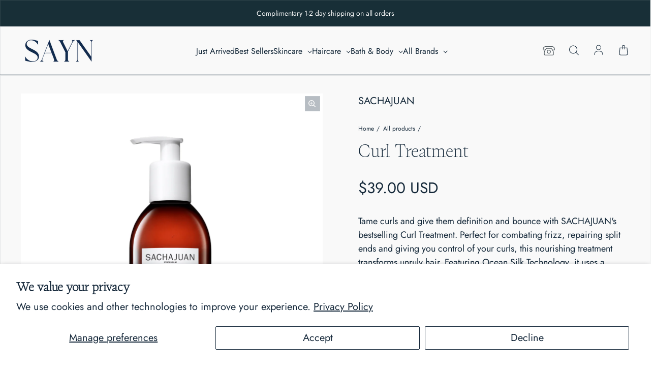

--- FILE ---
content_type: text/css
request_url: https://sayn.com/cdn/shop/t/265/assets/custom-fonts.css?v=93446036474123612721743524258
body_size: -814
content:
@font-face {
  font-family: "PPWriter Thin";
  src: url('//sayn.com/cdn/shop/files/PPWriter-Thin.otf?v=9048732454668037287') format("opentype");
}

h1,h2,h3,h4,h5,h6,.h0,.h1,.h2,.h3,.h4,.h5,.h6 {
  font-family: "PPWriter Thin" !important;
}

@font-face {
  font-family: "Abramo Script";
  src: url('//sayn.com/cdn/shop/files/AbramoScript.otf?v=6764257366479675643') format("opentype");
}


--- FILE ---
content_type: text/css
request_url: https://cdn.boostcommerce.io/widget-integration/theme/customization/saynbeauty.myshopify.com/tmZ0NoHEBQ/customization-1729134502937.css
body_size: 829
content:
/*********************** Custom css for Boost AI Search & Discovery  ************************/
:root {
    --boostsd-general-page-width-desktop: unset;
    --boostsd-product-count-font-size: 14px;
}
/** Filter Tree **/
.boost-sd__filter-option-item-button {
    font-size: 14px;
}
.boost-sd__filter-option-title {
    font-weight: 700;
    width: 100%;
    padding: 10px 0;
    position: relative;
    font-size: calc(1rem + (1rem * var(--font-b-base-size)/100));
}
.boost-sd__filter-option-title:before {
    display: none;
}
.boost-sd__filter-option-title:after {
    content: "";
    border-right: 1px solid var(--boostsd-toolbar-color);
    border-bottom: 1px solid var(--boostsd-toolbar-color);
    width: 7px;
    height: 7px;
    margin-top: -5px;
    transition: transform .1s ease-in-out;
    display: inline-block;
    transform: rotate(45deg);
    position: absolute;
    top: 20px;
    right: 20px;
}
.boost-sd__filter-option-label--collapsed .boost-sd__filter-option-title:after {
    margin-top: 2px;
    transform: rotate(-135deg);
}
/** Toolbar **/
.boost-sd__toolbar--2_1 {
    justify-content: flex-start;
    flex-direction: row-reverse;
}
/** Sort by **/
.boost-sd__sorting-label, .boost-sd__sorting-button {
    font-size: 14px;
}
/** Product count **/
.boost-sd__toolbar-item--product-count .boost-sd__product-count {
    font-size: 14px;
}
/** Product info **/
.boost-sd__product-vendor {
    color: rgb(19, 39, 56);
    font-weight: 400;
    text-transform: capitalize;
    font-size: 12px;
    font-style: normal;
}
.boost-sd__product-title {
    color: rgb(19, 39, 56);
    font-size: 16px;
    font-style: normal;
    font-weight: 400;
    text-transform: capitalize;
    flex-grow: 1
    /* min-height: 50px; */
}
.boost-sd__format-currency {
    color: rgb(19, 39, 56);
    font-style: normal;
    font-weight: 400;
    font-size: 18px;
}
.boost-sd__product-item .boost-sd__button {
    font-size: 18px;
}
.boost-sd__product-label {
    font-size: 10px;
}

.boost-sd__product-link {
  display: flex;
  flex-direction: column;
  flex: 1 0 auto;
}
.boost-sd__product-info {
  justify-content: space-between;
  flex: 1 0 auto;
  flex-direction: column;
}
.boost-sd__radio-label:not(.boost-sd__radio-label--hide-text):hover {
    color: var(--boostsd-radio-label-color-selected) !important;
    border-color: var(--boostsd-radio-label-border-color-selected) !important;
    background-color: var(--boostsd-radio-label-background-color-selected) !important;
}
.boost-sd__radio-label--selected:not(.boost-sd__radio-label--hide-text) {
    color: var(--boostsd-radio-label-color-selected) !important;
    border-color: var(--boostsd-radio-label-border-color-selected) !important;
    background-color: var(--boostsd-radio-label-background-color-selected) !important;
}
.boost-sd-container-search-page .boost-sd__search-form-title{
    font-family: "PPWriter Thin" !important;
    font-size: 2.5rem;
    font-style: var(--font-h-style);
    font-weight: var(--font-h-weight);
    letter-spacing: calc(var(--font-h-letter-spacing) / 1000* 1em);
    line-height: var(--font-h-line-height);
    word-wrap: break-word;
}
.boost-sd-container-search-page .boost-sd__search-form-wrapper{
    display: grid;
    gap: 50px;
    justify-items: center;
    width: 100%;
}
.boost-sd-container-search-page .boost-sd__search-form-wrapper .boost-sd__search-form .boost-sd__search-form-input{
    border-radius: 0;
    border-width: 0 0 .1rem;
    border-bottom-color: rgb(var(--color-foreground));
    color: rgb(var(--color-foreground));
    height: var(--form-input-height);
    padding: 20px 10px 0;
    width: 100%;
    background: transparent;
    transition: background-color calc(.1s* var(--animations-multiple)) ease-in, box-shadow calc(.1s* var(--animations-multiple)) ease-in;
}
.boost-sd-container-search-page .boost-sd__search-form-wrapper .boost-sd__search-form .boost-sd__button--as-search svg path{
    fill: #000000 !important;
}
.boost-sd-container-search-page .boost-sd__search-form-wrapper .boost-sd__search-form .boost-sd__button--as-search{
    background-color: transparent;
}
.boost-sd__search-form button[aria-label="Clear"] {
    display: none;
}

.boost-sd__search-widget-init-enabled .predictive-search-results {
    display: none !important;
}

@media only screen and (max-width: 767px) {
    .boost-sd__button--hide-on-mobile {
        display: block !important;
    }
}

--- FILE ---
content_type: text/css
request_url: https://d3hw6dc1ow8pp2.cloudfront.net/reviews-widget-plus/css/review-templates/split.a4035c0a.css
body_size: 580
content:
.okeReviews[data-oke-container] .oke-w-reviewSplit,div.okeReviews .oke-w-reviewSplit{text-align:center}.okeReviews[data-oke-container] .oke-w-reviewSplit-main,div.okeReviews .oke-w-reviewSplit-main{display:flex;flex-flow:column nowrap}.okeReviews[data-oke-container] .oke-w-reviewSplit-mid,div.okeReviews .oke-w-reviewSplit-mid{margin-top:32px;order:3;width:100%}.okeReviews[data-oke-container] .oke-w-reviewSplit-left,div.okeReviews .oke-w-reviewSplit-left{text-align:center;font-size:var(--oke-text-small)}.okeReviews[data-oke-container] .oke-w-reviewSplit-right,div.okeReviews .oke-w-reviewSplit-right{margin-top:24px;order:2}.okeReviews[data-oke-container] .oke-w-reviewSplit-attributes,.okeReviews[data-oke-container] .oke-w-reviewSplit-footer,.okeReviews[data-oke-container] .oke-w-reviewSplit-media,div.okeReviews .oke-w-reviewSplit-attributes,div.okeReviews .oke-w-reviewSplit-footer,div.okeReviews .oke-w-reviewSplit-media{margin-top:16px}.okeReviews[data-oke-container] .oke-w-reviewSplit-footer,div.okeReviews .oke-w-reviewSplit-footer{display:flex;flex-wrap:wrap;align-items:center;gap:4px;justify-content:space-between}.okeReviews[data-oke-container] .oke-w-reviewSplit-product,.okeReviews[data-oke-container] .oke-w-reviewSplit-reviewer,div.okeReviews .oke-w-reviewSplit-product,div.okeReviews .oke-w-reviewSplit-reviewer{display:inline-block;text-align:left}.okeReviews[data-oke-container] .oke-w-reviewSplit-stars,div.okeReviews .oke-w-reviewSplit-stars{margin-top:8px;width:100%}.okeReviews[data-oke-container] .oke-w-reviewSplit-product,div.okeReviews .oke-w-reviewSplit-product{margin-top:16px}.okeReviews[data-oke-container] .oke-w-reviewSplit-attributes,div.okeReviews .oke-w-reviewSplit-attributes{display:inline-block;width:250px}.okeReviews[data-oke-container] .oke-w-reviewSplit-attributes:first-child,div.okeReviews .oke-w-reviewSplit-attributes:first-child{margin-top:0}.okeReviews[data-oke-container] .oke-w-reviewSplit-date,div.okeReviews .oke-w-reviewSplit-date{width:100%;margin-top:4px;font-size:var(--oke-text-small);color:var(--oke-text-secondaryColor)}.okeReviews[data-oke-container] .oke-w-reviewSplit-reply,div.okeReviews .oke-w-reviewSplit-reply{padding:16px;margin-top:24px;border:var(--oke-border-width) solid var(--oke-border-color);background-color:var(--oke-shadingColor);text-align:left}.okeReviews[data-oke-container] .oke-w-reviewSplit .oke-attrBar-title,div.okeReviews .oke-w-reviewSplit .oke-attrBar-title{font-size:var(--oke-text-small);font-weight:600}.okeReviews[data-oke-container] .oke-is-large .oke-w-reviewSplit,.okeReviews[data-oke-container] .oke-is-medium .oke-w-reviewSplit,div.okeReviews .oke-is-large .oke-w-reviewSplit,div.okeReviews .oke-is-medium .oke-w-reviewSplit{text-align:left}.okeReviews[data-oke-container] .oke-is-large .oke-w-reviewSplit-product,.okeReviews[data-oke-container] .oke-is-large .oke-w-reviewSplit-reviewer,.okeReviews[data-oke-container] .oke-is-medium .oke-w-reviewSplit-product,.okeReviews[data-oke-container] .oke-is-medium .oke-w-reviewSplit-reviewer,div.okeReviews .oke-is-large .oke-w-reviewSplit-product,div.okeReviews .oke-is-large .oke-w-reviewSplit-reviewer,div.okeReviews .oke-is-medium .oke-w-reviewSplit-product,div.okeReviews .oke-is-medium .oke-w-reviewSplit-reviewer{text-align:center}.okeReviews[data-oke-container] .oke-is-large .oke-w-reviewSplit-main,.okeReviews[data-oke-container] .oke-is-medium .oke-w-reviewSplit-main,div.okeReviews .oke-is-large .oke-w-reviewSplit-main,div.okeReviews .oke-is-medium .oke-w-reviewSplit-main{flex-flow:row nowrap}.okeReviews[data-oke-container] .oke-is-large .oke-w-reviewSplit-mid,.okeReviews[data-oke-container] .oke-is-medium .oke-w-reviewSplit-mid,div.okeReviews .oke-is-large .oke-w-reviewSplit-mid,div.okeReviews .oke-is-medium .oke-w-reviewSplit-mid{margin:0 48px;order:0}.okeReviews[data-oke-container] .oke-is-large .oke-w-reviewSplit-left,.okeReviews[data-oke-container] .oke-is-medium .oke-w-reviewSplit-left,div.okeReviews .oke-is-large .oke-w-reviewSplit-left,div.okeReviews .oke-is-medium .oke-w-reviewSplit-left{width:15%;flex:0 0 auto}.okeReviews[data-oke-container] .oke-is-large .oke-w-reviewSplit-right,.okeReviews[data-oke-container] .oke-is-medium .oke-w-reviewSplit-right,div.okeReviews .oke-is-large .oke-w-reviewSplit-right,div.okeReviews .oke-is-medium .oke-w-reviewSplit-right{order:0;margin-top:0;width:250px;flex:0 0 auto;margin-left:auto}.okeReviews[data-oke-container] .oke-is-large .oke-w-reviewSplit-attributes,.okeReviews[data-oke-container] .oke-is-medium .oke-w-reviewSplit-attributes,div.okeReviews .oke-is-large .oke-w-reviewSplit-attributes,div.okeReviews .oke-is-medium .oke-w-reviewSplit-attributes{width:100%}

--- FILE ---
content_type: text/javascript
request_url: https://cdn.boostcommerce.io/widget-integration/theme/customization/saynbeauty.myshopify.com/tmZ0NoHEBQ/customization-1724054696154.js
body_size: -134
content:
/*********************** Custom JS for Boost AI Search & Discovery  ************************/
window.boostWidgetIntegration.generalSettings.preventInfiniteISW = true;

--- FILE ---
content_type: application/javascript
request_url: https://cdn.hyperspeed.me/script/sayn.com/cdn/shop/t/265/assets/theme.js?v=102528014611405747341743524258
body_size: 21746
content:
let appendFileToHead=function(e,t,i,s,n,r,o){r=t.createElement(i),o=t.getElementsByTagName(i)[0],r.type=s.blob.type.split(";")[0].trim(),r.appendChild(t.createTextNode(s.text)),r.onload=n(s),o?o.parentNode.insertBefore(r,o):t.head.appendChild(r)};function fetchInject(e,t){if(!(e&&Array.isArray(e)))return Promise.reject(Error("`inputs` must be an array"));if(t&&!(t instanceof Promise))return Promise.reject(Error("`promise` must be a promise"));let i=[],s=t?[].concat(t):[],n=[];return e.forEach(e=>s.push(window.fetch(e).then(e=>[e.clone().text(),e.blob()]).then(e=>Promise.all(e).then(e=>{i.push({text:e[0],blob:e[1]})})))),Promise.all(s).then(()=>(i.forEach(e=>{n.push({then:t=>{"text/css"===e.blob.type.split(";")[0].trim()?appendFileToHead(window,document,"style",e,t):appendFileToHead(window,document,"script",e,t)}})}),Promise.all(n)))}function loadScript(e){return new Promise((t,i)=>{let s=document.createElement("script");s.type="text/javascript",s.src=e,s.addEventListener("load",()=>t(s),!1),s.addEventListener("error",()=>i(s),!1),document.body.appendChild(s)})}window.customElements.define("loess-3d-model",class extends HTMLElement{async connectedCallback(){await fetchInject([window.LoessTheme.styles.modelViewerUiStyles]),Shopify.loadFeatures([{name:"shopify-xr",version:"1.0",onLoad:this.setupShopifyXR.bind(this)},{name:"model-viewer-ui",version:"1.0",onLoad:()=>{this.modelViewerUI=new Shopify.ModelViewerUI(this.querySelector("model-viewer"))}}])}disconnectedCallback(){var e;null===(e=this.modelViewerUI)||void 0===e||e.destroy()}setupShopifyXR(e){if(!e){if(!window.ShopifyXR){document.addEventListener("shopify_xr_initialized",()=>this.setupShopifyXR());return}document.querySelectorAll('[id^="ProductJSON-"]').forEach(e=>{window.ShopifyXR.addModels(JSON.parse(e.textContent)),e.remove()}),window.ShopifyXR.setupXRElements()}}play(){var e;null===(e=this.modelViewerUI)||void 0===e||e.play()}pause(){var e;null===(e=this.modelViewerUI)||void 0===e||e.pause()}});class Button extends HTMLButtonElement{constructor(){super(),this.addEventListener("click",this._onClick.bind(this))}static get observedAttributes(){return["aria-expanded"]}attributeChangedCallback(e,t,i){"false"===t&&"true"===i?this.target.open=!0:"true"===t&&"false"===i&&(this.target.open=!1)}connectedCallback(){this.handleState=this._handleState.bind(this),document.addEventListener("expandable-html-element:open",this.handleState),document.addEventListener("expandable-html-element:close",this.handleState)}disconnectedCallback(){document.removeEventListener("expandable-html-element:open",this.handleState),document.removeEventListener("expandable-html-element:close",this.handleState)}_handleState(e){this.target===e.target&&(e.stopPropagation(),"expandable-html-element:open"==e.type?(this.expanded=!0,this.targetFocus&&this.targetFocus.focus()):this.expanded=!1)}get expanded(){return"true"===this.getAttribute("aria-expanded")}set expanded(e){this.setAttribute("aria-expanded",String(e))}get target(){return document.getElementById(this.getAttribute("aria-controls"))}get targetFocus(){return document.getElementById(this.getAttribute("target-focus"))}_onClick(){this.expanded=!this.expanded}}function debounce(e,t=300){let i;return(...s)=>{clearTimeout(i),i=setTimeout(()=>{e.apply(this,s)},t)}}function fetchConfig(e="json"){return{method:"POST",headers:{"Content-Type":"application/json",Accept:`application/${e}`}}}window.customElements.define("loess-button",Button,{extends:"button"}),customElements.define("loess-cart-notes",class extends HTMLTextAreaElement{constructor(){super(),this.addEventListener("input",debounce(e=>{let t=JSON.stringify({note:e.target.value});fetch(`${window.LoessTheme.routes.cart_update_url}`,{...fetchConfig(),body:t})}))}},{extends:"textarea"}),customElements.define("loess-cart-remove-button",class extends HTMLElement{constructor(){super(),this.addEventListener("click",e=>{e.preventDefault(),(this.closest("loess-cart-items")||this.closest("loess-cart-drawer-items")).updateQuantity(this.dataset.index,0)},{once:!0})}});let CartItems=class extends HTMLElement{constructor(){super(),this.currentItemCount=Array.from(this.querySelectorAll('[name="updates[]"]')).reduce((e,t)=>e+parseInt(t.value),0),this.debouncedOnChange=debounce(e=>{"note"!==e.target.name&&this.onChange(e)}),this.addEventListener("change",this.debouncedOnChange.bind(this))}onChange(e){this.updateQuantity(e.target.dataset.index,e.target.value,document.activeElement.getAttribute("name"))}getSectionsToRender(){return[{id:"MainCartItems",section:document.getElementById("MainCartItems").dataset.id,selector:".cart-items"},{id:"MainCartItems",section:document.getElementById("MainCartItems").dataset.id,selector:".cart-payment-terms"},{id:"CartTotalPrice",section:"cart-total-price",selector:".shopify-section"},{id:"HeaderCartIcon",section:"header-cart-icon",selector:".shopify-section"},{id:"FreeShippingTextMobile",section:"free-shipping-text",selector:".shopify-section"},{id:"FreeShippingTextLarge",section:"free-shipping-text",selector:".shopify-section"}]}updateQuantity(e,t,i){var s;this.enableLoading(e),null===(s=document.querySelector(".cart-errors"))||void 0===s||s.classList.remove("cart-errors--visible");let n=JSON.stringify({line:e,quantity:t,sections:this.getSectionsToRender().map(e=>e.section),sections_url:window.location.pathname});fetch(`${window.LoessTheme.routes.cart_change_url}`,{...fetchConfig(),body:n}).then(e=>e.json()).then(e=>{this.renderCartItems(e),this.disableLoading()}).catch(()=>{this.querySelectorAll(".loading-overlay").forEach(e=>e.classList.add("hidden")),document.querySelector(".cart-errors").classList.add("cart-errors--visible"),document.querySelector(".cart-errors > span").textContent=window.LoessTheme.cartStrings.error,this.disableLoading()})}renderCartItems(e){var t;this.classList.toggle("is-empty",0===e.item_count),null===(t=this.parentElement.nextElementSibling)||void 0===t||t.classList.toggle("hide",0===e.item_count),this.renderHTML(e),this.dispatchCartUpdatedEvent(e)}renderHTML(e){this.getSectionsToRender().forEach(t=>{var i;let s=(null===(i=document.getElementById(t.id))||void 0===i?void 0:i.querySelector(t.selector))||document.getElementById(t.id);if(!s)return;let n=new DOMParser().parseFromString(e.sections[t.section],"text/html").querySelector(t.selector);n&&(s.innerHTML=n.innerHTML)})}dispatchCartUpdatedEvent(e){document.documentElement.dispatchEvent(new CustomEvent("cart:updated",{bubbles:!0,detail:{cart:e}}))}updateLiveRegions(e,t){this.currentItemCount===t&&(document.getElementById(`Line-item-error-${e}`).querySelector(".cart-item__error-text").innerHTML=window.LoessTheme.cartStrings.quantityError.replace("[quantity]",document.getElementById(`Quantity-${e}`).value)),this.currentItemCount=t;let i=document.getElementById("cart-live-region-text");i.setAttribute("aria-hidden",!1),setTimeout(()=>{i.setAttribute("aria-hidden",!0)},1e3)}enableLoading(e){document.getElementById("MainCartItems").classList.add("cart__items--disabled"),this.querySelectorAll(`#CartItem-${e} .loading-overlay`).forEach(e=>e.classList.remove("hidden")),document.activeElement.blur()}disableLoading(){document.getElementById("MainCartItems").classList.remove("cart__items--disabled")}};customElements.define("loess-cart-items",CartItems);let CartDrawerItems=class extends CartItems{getSectionsToRender(){return[{id:"MainCartItems",section:"cart-drawer-items",selector:".cart-items"},{id:"HeaderCartIcon",section:"header-cart-icon",selector:".shopify-section"},{id:"FreeShippingText",section:"free-shipping-text",selector:".shopify-section"},{id:"CartDrawerTotalPrice",section:"cart-total-price",selector:".shopify-section"}]}};customElements.define("loess-cart-drawer-items",CartDrawerItems);let CartNotification=class extends CartItems{renderCartItems(e){this.cartItemKey=e.key,this.renderHTML(e),this.dispatchCartUpdatedEvent(e)}getSectionsToRender(){return[{id:"HeaderCartIcon",section:"header-cart-icon",selector:".shopify-section"},{id:"CartNotificationButton",section:"cart-notification-button",selector:".shopify-section"},{id:"CartNotificationProduct",section:"cart-notification-product",selector:`[id="CartNotificationProduct-${this.cartItemKey}"]`},{id:"FreeShippingText",section:"free-shipping-text",selector:".shopify-section"}]}};customElements.define("loess-cart-notification",CartNotification),window.customElements.define("loess-cart-drawer-checkout",class extends HTMLElement{constructor(){super(),this.parentElement.addEventListener("click",this.redirect.bind(this))}redirect(){this.parentElement.nextElementSibling.classList.remove("hide"),this.parentElement.remove()}}),window.customElements.define("loess-cart-recommendations",class extends HTMLElement{constructor(){super(),this.productId&&this.initProductRecommendations()}connectedCallback(){document.documentElement.addEventListener("cart:updated",e=>{this.updateProductId(e),this.initProductRecommendations()})}async initProductRecommendations(){let e=await (await fetch(this.buildQueryString())).text();this.injectHTMLResponse(e)}updateProductId(e){var t;this.setAttribute("product-id",e.detail.cart.product_id||(null===(t=e.detail.cart.items[0])||void 0===t?void 0:t.product_id)||this.productId)}buildQueryString(){return`${window.LoessTheme.routes.product_recommendations_url}?section_id=cart-drawer-recommendations&product_id=${this.productId}&limit=${this.limit}`}injectHTMLResponse(e){let t=document.createElement("div");t.innerHTML=e;let i=t.querySelector(".shopify-section");if(i&&i.innerHTML.trim().length){var s;null===(s=this.querySelector("ul"))||void 0===s||s.remove(),this.insertAdjacentHTML("beforeend",i.innerHTML)}}get productId(){return this.getAttribute("product-id")}get limit(){return this.getAttribute("limit")}});let StickyScrollMixin={setupStickyScroll(e){this.getInitialValues(e),this.checkPosition=this.checkPosition.bind(this),window.addEventListener("scroll",this.checkPosition)},destroyStickyScroll(){window.removeEventListener("scroll",this.checkPosition)},getInitialValues(e){this.element=e,this.lastKnownY=window.scrollY,this.currentTop=0,this.pendingRaf=!1,this.stickyHeaderOffset=this.getStickyHeaderOffset()},checkPosition(){this.pendingRaf||(this.pendingRaf=!0,requestAnimationFrame(()=>{let{top:e}=this.element.getBoundingClientRect(),t=e+window.scrollY-this.element.offsetTop+this.getTopOffset(),i=this.element.clientHeight-window.innerHeight+30;window.scrollY<this.lastKnownY?this.currentTop-=window.scrollY-this.lastKnownY:this.currentTop+=this.lastKnownY-window.scrollY,this.lastKnownY=window.scrollY,this.currentTop=Math.min(Math.max(this.currentTop,-i),t,this.getTopOffset()),this.element.style.top=`${this.currentTop}px`,this.pendingRaf=!1}))},getTopOffset(){return this.stickyHeaderOffset+30},getStickyHeaderOffset(){let e=getComputedStyle(document.documentElement);return parseInt(e.getPropertyValue("--header-height")||0)*parseInt(e.getPropertyValue("--enable-sticky-header")||0)}},LoessCartBlocks=class extends HTMLElement{constructor(){super(),this.setupStickyScroll(this)}};Object.assign(LoessCartBlocks.prototype,StickyScrollMixin),window.customElements.define("loess-cart-blocks",LoessCartBlocks);var candidateSelectors=["input","select","textarea","a[href]","button","[tabindex]:not(slot)","audio[controls]","video[controls]",'[contenteditable]:not([contenteditable="false"])',"details>summary:first-of-type","details"],candidateSelector=candidateSelectors.join(","),NoElement=typeof Element>"u",matches=NoElement?function(){}:Element.prototype.matches||Element.prototype.msMatchesSelector||Element.prototype.webkitMatchesSelector,getRootNode=!NoElement&&Element.prototype.getRootNode?function(e){return e.getRootNode()}:function(e){return e.ownerDocument},getCandidates=function(e,t,i){var s=Array.prototype.slice.apply(e.querySelectorAll(candidateSelector));return t&&matches.call(e,candidateSelector)&&s.unshift(e),s=s.filter(i)},getCandidatesIteratively=function e(t,i,s){for(var n=[],r=Array.from(t);r.length;){var o=r.shift();if("SLOT"===o.tagName){var a=o.assignedElements(),l=e(a.length?a:o.children,!0,s);s.flatten?n.push.apply(n,l):n.push({scope:o,candidates:l})}else{matches.call(o,candidateSelector)&&s.filter(o)&&(i||!t.includes(o))&&n.push(o);var c=o.shadowRoot||"function"==typeof s.getShadowRoot&&s.getShadowRoot(o),d=!s.shadowRootFilter||s.shadowRootFilter(o);if(c&&d){var h=e(!0===c?o.children:c.children,!0,s);s.flatten?n.push.apply(n,h):n.push({scope:o,candidates:h})}else r.unshift.apply(r,o.children)}}return n},getTabindex=function(e,t){return e.tabIndex<0&&(t||/^(AUDIO|VIDEO|DETAILS)$/.test(e.tagName)||e.isContentEditable)&&isNaN(parseInt(e.getAttribute("tabindex"),10))?0:e.tabIndex},sortOrderedTabbables=function(e,t){return e.tabIndex===t.tabIndex?e.documentOrder-t.documentOrder:e.tabIndex-t.tabIndex},isInput=function(e){return"INPUT"===e.tagName},isHiddenInput=function(e){return isInput(e)&&"hidden"===e.type},isDetailsWithSummary=function(e){return"DETAILS"===e.tagName&&Array.prototype.slice.apply(e.children).some(function(e){return"SUMMARY"===e.tagName})},getCheckedRadio=function(e,t){for(var i=0;i<e.length;i++)if(e[i].checked&&e[i].form===t)return e[i]},isTabbableRadio=function(e){if(!e.name)return!0;var t,i=e.form||getRootNode(e),s=function(e){return i.querySelectorAll('input[type="radio"][name="'+e+'"]')};if("u">typeof window&&"u">typeof window.CSS&&"function"==typeof window.CSS.escape)t=s(window.CSS.escape(e.name));else try{t=s(e.name)}catch(e){return console.error("Looks like you have a radio button with a name attribute containing invalid CSS selector characters and need the CSS.escape polyfill: %s",e.message),!1}var n=getCheckedRadio(t,e.form);return!n||n===e},isRadio=function(e){return isInput(e)&&"radio"===e.type},isNonTabbableRadio=function(e){return isRadio(e)&&!isTabbableRadio(e)},isZeroArea=function(e){var t=e.getBoundingClientRect(),i=t.width,s=t.height;return 0===i&&0===s},isHidden=function(e,t){var i=t.displayCheck,s=t.getShadowRoot;if("hidden"===getComputedStyle(e).visibility)return!0;var n=matches.call(e,"details>summary:first-of-type")?e.parentElement:e;if(matches.call(n,"details:not([open]) *"))return!0;var r=getRootNode(e).host,o=r?.ownerDocument.contains(r)||e.ownerDocument.contains(e);if(i&&"full"!==i){if("non-zero-area"===i)return isZeroArea(e)}else{if("function"==typeof s){for(var a=e;e;){var l=e.parentElement,c=getRootNode(e);if(l&&!l.shadowRoot&&!0===s(l))return isZeroArea(e);e=e.assignedSlot?e.assignedSlot:l||c===e.ownerDocument?l:c.host}e=a}if(o)return!e.getClientRects().length}return!1},isDisabledFromFieldset=function(e){if(/^(INPUT|BUTTON|SELECT|TEXTAREA)$/.test(e.tagName))for(var t=e.parentElement;t;){if("FIELDSET"===t.tagName&&t.disabled){for(var i=0;i<t.children.length;i++){var s=t.children.item(i);if("LEGEND"===s.tagName)return!!matches.call(t,"fieldset[disabled] *")||!s.contains(e)}return!0}t=t.parentElement}return!1},isNodeMatchingSelectorFocusable=function(e,t){return!(t.disabled||isHiddenInput(t)||isHidden(t,e)||isDetailsWithSummary(t)||isDisabledFromFieldset(t))},isNodeMatchingSelectorTabbable=function(e,t){return!(isNonTabbableRadio(t)||0>getTabindex(t)||!isNodeMatchingSelectorFocusable(e,t))},isValidShadowRootTabbable=function(e){var t=parseInt(e.getAttribute("tabindex"),10);return!!(isNaN(t)||t>=0)},sortByOrder=function e(t){var i=[],s=[];return t.forEach(function(t,n){var r=!!t.scope,o=r?t.scope:t,a=getTabindex(o,r),l=r?e(t.candidates):o;0===a?r?i.push.apply(i,l):i.push(o):s.push({documentOrder:n,tabIndex:a,item:t,isScope:r,content:l})}),s.sort(sortOrderedTabbables).reduce(function(e,t){return t.isScope?e.push.apply(e,t.content):e.push(t.content),e},[]).concat(i)},tabbable=function(e,t){return sortByOrder((t=t||{}).getShadowRoot?getCandidatesIteratively([e],t.includeContainer,{filter:isNodeMatchingSelectorTabbable.bind(null,t),flatten:!1,getShadowRoot:t.getShadowRoot,shadowRootFilter:isValidShadowRootTabbable}):getCandidates(e,t.includeContainer,isNodeMatchingSelectorTabbable.bind(null,t)))},focusable=function(e,t){return(t=t||{}).getShadowRoot?getCandidatesIteratively([e],t.includeContainer,{filter:isNodeMatchingSelectorFocusable.bind(null,t),flatten:!0,getShadowRoot:t.getShadowRoot}):getCandidates(e,t.includeContainer,isNodeMatchingSelectorFocusable.bind(null,t))},isTabbable=function(e,t){if(t=t||{},!e)throw Error("No node provided");return!1!==matches.call(e,candidateSelector)&&isNodeMatchingSelectorTabbable(t,e)},focusableCandidateSelector=candidateSelectors.concat("iframe").join(","),isFocusable=function(e,t){if(t=t||{},!e)throw Error("No node provided");return!1!==matches.call(e,focusableCandidateSelector)&&isNodeMatchingSelectorFocusable(t,e)};/*!
* focus-trap 6.9.4
* @license MIT, https://github.com/focus-trap/focus-trap/blob/master/LICENSE
*/function ownKeys(e,t){var i=Object.keys(e);if(Object.getOwnPropertySymbols){var s=Object.getOwnPropertySymbols(e);t&&(s=s.filter(function(t){return Object.getOwnPropertyDescriptor(e,t).enumerable})),i.push.apply(i,s)}return i}function _objectSpread2(e){for(var t=1;t<arguments.length;t++){var i=null!=arguments[t]?arguments[t]:{};t%2?ownKeys(Object(i),!0).forEach(function(t){_defineProperty(e,t,i[t])}):Object.getOwnPropertyDescriptors?Object.defineProperties(e,Object.getOwnPropertyDescriptors(i)):ownKeys(Object(i)).forEach(function(t){Object.defineProperty(e,t,Object.getOwnPropertyDescriptor(i,t))})}return e}function _defineProperty(e,t,i){return t in e?Object.defineProperty(e,t,{value:i,enumerable:!0,configurable:!0,writable:!0}):e[t]=i,e}var activeFocusTraps=function(){var e=[];return{activateTrap:function(t){if(e.length>0){var i=e[e.length-1];i!==t&&i.pause()}var s=e.indexOf(t);-1===s||e.splice(s,1),e.push(t)},deactivateTrap:function(t){var i=e.indexOf(t);-1!==i&&e.splice(i,1),e.length>0&&e[e.length-1].unpause()}}}(),isSelectableInput=function(e){return e.tagName&&"input"===e.tagName.toLowerCase()&&"function"==typeof e.select},isEscapeEvent=function(e){return"Escape"===e.key||"Esc"===e.key||27===e.keyCode},isTabEvent=function(e){return"Tab"===e.key||9===e.keyCode},delay=function(e){return setTimeout(e,0)},findIndex=function(e,t){var i=-1;return e.every(function(e,s){return!t(e)||(i=s,!1)}),i},valueOrHandler=function(e){for(var t=arguments.length,i=Array(t>1?t-1:0),s=1;s<t;s++)i[s-1]=arguments[s];return"function"==typeof e?e.apply(void 0,i):e},getActualTarget=function(e){return e.target.shadowRoot&&"function"==typeof e.composedPath?e.composedPath()[0]:e.target},createFocusTrap=function(e,t){var i,s=t?.document||document,n=_objectSpread2({returnFocusOnDeactivate:!0,escapeDeactivates:!0,delayInitialFocus:!0},t),r={containers:[],containerGroups:[],tabbableGroups:[],nodeFocusedBeforeActivation:null,mostRecentlyFocusedNode:null,active:!1,paused:!1,delayInitialFocusTimer:void 0},o=function(e,t,i){return e&&void 0!==e[t]?e[t]:n[i||t]},a=function(e){return r.containerGroups.findIndex(function(t){var i=t.container,s=t.tabbableNodes;return i.contains(e)||s.find(function(t){return t===e})})},l=function(e){var t=n[e];if("function"==typeof t){for(var i=arguments.length,r=Array(i>1?i-1:0),o=1;o<i;o++)r[o-1]=arguments[o];t=t.apply(void 0,r)}if(!0===t&&(t=void 0),!t){if(void 0===t||!1===t)return t;throw Error("`".concat(e,"` was specified but was not a node, or did not return a node"))}var a=t;if("string"==typeof t&&!(a=s.querySelector(t)))throw Error("`".concat(e,"` as selector refers to no known node"));return a},c=function(){var e=l("initialFocus");if(!1===e)return!1;if(void 0===e){if(a(s.activeElement)>=0)e=s.activeElement;else{var t=r.tabbableGroups[0];e=t&&t.firstTabbableNode||l("fallbackFocus")}}if(!e)throw Error("Your focus-trap needs to have at least one focusable element");return e},d=function(){if(r.containerGroups=r.containers.map(function(e){var t=tabbable(e,n.tabbableOptions),i=focusable(e,n.tabbableOptions);return{container:e,tabbableNodes:t,focusableNodes:i,firstTabbableNode:t.length>0?t[0]:null,lastTabbableNode:t.length>0?t[t.length-1]:null,nextTabbableNode:function(e){var t=!(arguments.length>1)||void 0===arguments[1]||arguments[1],s=i.findIndex(function(t){return t===e});if(!(s<0))return t?i.slice(s+1).find(function(e){return isTabbable(e,n.tabbableOptions)}):i.slice(0,s).reverse().find(function(e){return isTabbable(e,n.tabbableOptions)})}}}),r.tabbableGroups=r.containerGroups.filter(function(e){return e.tabbableNodes.length>0}),r.tabbableGroups.length<=0&&!l("fallbackFocus"))throw Error("Your focus-trap must have at least one container with at least one tabbable node in it at all times")},h=function e(t){if(!1!==t&&t!==s.activeElement){if(!t||!t.focus){e(c());return}t.focus({preventScroll:!!n.preventScroll}),r.mostRecentlyFocusedNode=t,isSelectableInput(t)&&t.select()}},u=function(e){var t=l("setReturnFocus",e);return t||!1!==t&&e},p=function(e){var t=getActualTarget(e);if(!(a(t)>=0)){if(valueOrHandler(n.clickOutsideDeactivates,e)){i.deactivate({returnFocus:n.returnFocusOnDeactivate&&!isFocusable(t,n.tabbableOptions)});return}valueOrHandler(n.allowOutsideClick,e)||e.preventDefault()}},m=function(e){var t=getActualTarget(e),i=a(t)>=0;i||t instanceof Document?i&&(r.mostRecentlyFocusedNode=t):(e.stopImmediatePropagation(),h(r.mostRecentlyFocusedNode||c()))},g=function(e){var t=getActualTarget(e);d();var i=null;if(r.tabbableGroups.length>0){var s=a(t),o=s>=0?r.containerGroups[s]:void 0;if(s<0)i=e.shiftKey?r.tabbableGroups[r.tabbableGroups.length-1].lastTabbableNode:r.tabbableGroups[0].firstTabbableNode;else if(e.shiftKey){var c=findIndex(r.tabbableGroups,function(e){return t===e.firstTabbableNode});if(c<0&&(o.container===t||isFocusable(t,n.tabbableOptions)&&!isTabbable(t,n.tabbableOptions)&&!o.nextTabbableNode(t,!1))&&(c=s),c>=0){var u=0===c?r.tabbableGroups.length-1:c-1;i=r.tabbableGroups[u].lastTabbableNode}}else{var p=findIndex(r.tabbableGroups,function(e){return t===e.lastTabbableNode});if(p<0&&(o.container===t||isFocusable(t,n.tabbableOptions)&&!isTabbable(t,n.tabbableOptions)&&!o.nextTabbableNode(t))&&(p=s),p>=0){var m=p===r.tabbableGroups.length-1?0:p+1;i=r.tabbableGroups[m].firstTabbableNode}}}else i=l("fallbackFocus");i&&(e.preventDefault(),h(i))},b=function(e){if(isEscapeEvent(e)&&!1!==valueOrHandler(n.escapeDeactivates,e)){e.preventDefault(),i.deactivate();return}if(isTabEvent(e)){g(e);return}},y=function(e){a(getActualTarget(e))>=0||valueOrHandler(n.clickOutsideDeactivates,e)||valueOrHandler(n.allowOutsideClick,e)||(e.preventDefault(),e.stopImmediatePropagation())},f=function(){if(r.active)return activeFocusTraps.activateTrap(i),r.delayInitialFocusTimer=n.delayInitialFocus?delay(function(){h(c())}):h(c()),s.addEventListener("focusin",m,!0),s.addEventListener("mousedown",p,{capture:!0,passive:!1}),s.addEventListener("touchstart",p,{capture:!0,passive:!1}),s.addEventListener("click",y,{capture:!0,passive:!1}),s.addEventListener("keydown",b,{capture:!0,passive:!1}),i},v=function(){if(r.active)return s.removeEventListener("focusin",m,!0),s.removeEventListener("mousedown",p,!0),s.removeEventListener("touchstart",p,!0),s.removeEventListener("click",y,!0),s.removeEventListener("keydown",b,!0),i};return(i={get active(){return r.active},get paused(){return r.paused},activate:function(e){if(r.active)return this;var t=o(e,"onActivate"),i=o(e,"onPostActivate"),n=o(e,"checkCanFocusTrap");n||d(),r.active=!0,r.paused=!1,r.nodeFocusedBeforeActivation=s.activeElement,t&&t();var a=function(){n&&d(),f(),i&&i()};return n?n(r.containers.concat()).then(a,a):a(),this},deactivate:function(e){if(!r.active)return this;var t=_objectSpread2({onDeactivate:n.onDeactivate,onPostDeactivate:n.onPostDeactivate,checkCanReturnFocus:n.checkCanReturnFocus},e);clearTimeout(r.delayInitialFocusTimer),r.delayInitialFocusTimer=void 0,v(),r.active=!1,r.paused=!1,activeFocusTraps.deactivateTrap(i);var s=o(t,"onDeactivate"),a=o(t,"onPostDeactivate"),l=o(t,"checkCanReturnFocus"),c=o(t,"returnFocus","returnFocusOnDeactivate");s&&s();var d=function(){delay(function(){c&&h(u(r.nodeFocusedBeforeActivation)),a&&a()})};return c&&l?l(u(r.nodeFocusedBeforeActivation)).then(d,d):d(),this},pause:function(){return r.paused||!r.active||(r.paused=!0,v()),this},unpause:function(){return r.paused&&r.active&&(r.paused=!1,d(),f()),this},updateContainerElements:function(e){var t=[].concat(e).filter(Boolean);return r.containers=t.map(function(e){return"string"==typeof e?s.querySelector(e):e}),r.active&&d(),this}}).updateContainerElements(e),i};function sendEvent(e,t,i={}){e.dispatchEvent(new CustomEvent(t,{detail:i,bubbles:!0}))}class ExpandableHTMLElement extends HTMLElement{constructor(){super(),this.addEventListener("click",e=>{e.target.hasAttribute("close")&&(e.stopPropagation(),e.target.closest(this.tagName).open=!1)})}static get observedAttributes(){return["open"]}attributeChangedCallback(e,t,i){null!==i?setTimeout(()=>this.focusTrap.activate(),150):this.focusTrap.deactivate(),this.sendEvent()}get overlay(){return this.hasAttribute("overlay")}get open(){return this.hasAttribute("open")}set open(e){e?this.setAttribute("open",""):this.removeAttribute("open")}get focusTrap(){return this._focusTrap=this._focusTrap||createFocusTrap(this,this.focusTrapOptions)}get focusTrapOptions(){return{allowOutsideClick:e=>e.target.getAttribute("aria-controls")===this.id,clickOutsideDeactivates:e=>e.target.getAttribute("aria-controls")!==this.id,onDeactivate:()=>this.open=!1,...this._focusTrapOptions}}set focusTrapOptions(e){this._focusTrapOptions=e}sendEvent(){sendEvent(this,this.open?"expandable-html-element:open":"expandable-html-element:close")}}class Modal extends ExpandableHTMLElement{constructor(){super(),this.mql=window.matchMedia("(max-width: 751px)"),this.closeButton=this.querySelector(".modal__close-button"),this.addEventListener("click",e=>{this.onClickOverlay(e.target)},!1)}async attributeChangedCallback(e,t,i){await this._animate().finished,super.attributeChangedCallback(e,t,i),"open"===e&&(document.documentElement.classList.toggle("scroll-lock",this.open),this.closeButton.style.display="flex")}onClickOverlay(e){e===this&&(this.open=!1,this.closeButton.style.display="none")}_animate(){let e={opacity:[0,1],visibility:["hidden","visible"],transform:this.mql.matches||!this.mql.matches&&this.querySelector(".modal__inner").classList.contains("modal__inner--fullscreen")?["translateY(100px)","translateY(0)"]:["translate(-50%, calc(-50% + 100px))","translate(-50%, -50%)"]};return this.querySelector(".modal__inner").animate(e,{duration:150*window.LoessTheme.animations.multiplier,direction:this.open?"normal":"reverse",easing:"cubic-bezier(0.5, 0, 0.175, 1)"})}}window.customElements.define("loess-modal",Modal),window.customElements.define("loess-cart-notification-popup",class extends Modal{_animate(){return this.querySelector(".cart-notification").animate({opacity:[0,1],visibility:["hidden","visible"],transform:["translateY(-10px)","translateY(0)"]},{duration:150*window.LoessTheme.animations.multiplier,direction:this.open?"normal":"reverse",easing:"cubic-bezier(0.5, 0, 0.175, 1)"})}}),window.customElements.define("loess-collapsible-panel",class extends ExpandableHTMLElement{constructor(){super(),this.dismissable||(this.focusTrapOptions={fallbackFocus:this,onDeactivate:()=>{}}),this.animationOnInit=this.open||!1}async attributeChangedCallback(e,t,i){if(this.animationOnInit){this.animationOnInit=!1;return}await this._animate().finished,super.attributeChangedCallback(e,t,i)}_animate(){let e={opacity:[0,1],visibility:["hidden","visible"],height:["0px",`${this.scrollHeight}px`]};return this.animate(e,{duration:150*window.LoessTheme.animations.multiplier,direction:this.open?"normal":"reverse",easing:"cubic-bezier(0.5, 0, 0.175, 1)"})}get dismissable(){return this.hasAttribute("dismissable")}});class Drawer extends ExpandableHTMLElement{constructor(){super(),this.addEventListener("click",e=>{this.onClickOverlay(e.target)},!1)}async attributeChangedCallback(e,t,i){await this._animate().finished,super.attributeChangedCallback(e,t,i),"open"===e&&(this.classList.contains("drawer--inner")||document.documentElement.classList.toggle("scroll-lock",this.open))}get position(){return this.getAttribute("position")||"left"}onClickOverlay(e){e===this&&(this.open=!1)}_animate(){let e={visibility:["hidden","visible"],transform:"left"==this.position?["translateX(-100%)","translateX(0)"]:["translateX(100%)","translateX(0)"]};return this.animate(e,{duration:150*window.LoessTheme.animations.multiplier,direction:this.open?"normal":"reverse",easing:"cubic-bezier(0.5, 0, 0.175, 1)"})}}window.customElements.define("loess-drawer",Drawer);let LoessFilters=class extends Drawer{constructor(){super(),this.mql=window.matchMedia("(max-width: 990px)"),this.sticky&&(this.mql.addListener(this.setupTabletDrawer.bind(this)),this.setupTabletDrawer(this.mql)),this.sticky&&!this.mql.matches&&this.setupStickyScroll(this),this.addEventListener("click",e=>{"INPUT"!==e.target.nodeName||"checkbox"!==e.target.type||e.target.name.startsWith("filter.")&&this.onFilterChange(e)})}setupTabletDrawer(e){this.classList.toggle("drawer",e.matches)}onFilterChange(e){sendEvent(this,"filters:changed",{searchParams:new URLSearchParams(new FormData(e.target.closest("form"))).toString()})}get sticky(){return this.hasAttribute("sticky")}};async function imageLoaded(e){return e.complete?Promise.resolve():new Promise(t=>e.onload=t)}Object.assign(LoessFilters.prototype,StickyScrollMixin),window.customElements.define("loess-filters",LoessFilters),window.customElements.define("loess-filters-toggle",class extends HTMLButtonElement{constructor(){super(),this.isHidden=!0,this.list=this.previousElementSibling,this.listElements=this.list.querySelectorAll(".collection-filter__list-item--hidden"),this.addEventListener("click",this.onClickToggle.bind(this))}onClickToggle(){this.expanded=!this.expanded,this.isHidden=!this.isHidden,this.listElements.forEach(e=>e.toggleAttribute("hidden"))}get expanded(){return"true"===this.getAttribute("aria-expanded")}set expanded(e){this.setAttribute("aria-expanded",String(e))}},{extends:"button"}),window.customElements.define("loess-filters-clear",class extends HTMLAnchorElement{constructor(){super(),this.addEventListener("click",this.onFilterCleared.bind(this))}onFilterCleared(e){e.preventDefault(),sendEvent(this,"filters:changed",{searchParams:new URLSearchParams(new URL(this.href).search).toString()})}},{extends:"a"}),window.customElements.define("loess-filters-price",class extends HTMLElement{constructor(){super(),this.rangeInput=this.querySelectorAll(".price-range__range"),this.priceInput=this.querySelectorAll(".price-range__input"),this.range=this.querySelector(".price-slider__progress"),this.priceGap=10,this.priceInput.forEach(e=>{e.addEventListener("input",this.onInputPrice.bind(this)),e.addEventListener("change",this.onChangePrice.bind(this))}),this.rangeInput.forEach(e=>{e.addEventListener("input",this.onInputRange.bind(this)),e.addEventListener("change",this.onChangePrice.bind(this))}),this.range.style.left="0%",this.range.style.right="0%"}onInputPrice(e){let t=parseInt(this.priceInput[0].value),i=parseInt(this.priceInput[1].value);i-t>=this.priceGap&&i<=this.rangeInput[1].max&&(e.target.hasAttribute("input-min")?(this.rangeInput[0].value=t,this.range.style.left=t/this.rangeInput[0].max*100+"%"):(this.rangeInput[1].value=i,this.range.style.right=100-i/this.rangeInput[1].max*100+"%"))}onInputRange(e){let t=parseInt(this.rangeInput[0].value),i=parseInt(this.rangeInput[1].value);i-t<this.priceGap?e.target.hasAttribute("input-min")?this.rangeInput[0].value=i-this.priceGap:this.rangeInput[1].value=t+this.priceGap:(this.priceInput[0].value=t,this.priceInput[1].value=i,this.range.style.left=t/this.rangeInput[0].max*100+"%",this.range.style.right=100-i/this.rangeInput[1].max*100+"%")}onChangePrice(e){e.preventDefault(),sendEvent(this,"filters:changed",{searchParams:new URLSearchParams(new FormData(e.target.closest("form"))).toString()})}}),window.customElements.define("loess-free-shipping-bar",class extends HTMLElement{connectedCallback(){document.documentElement.addEventListener("cart:updated",this.update.bind(this))}async update(e){let t=e.detail.cart.total_price;t||(t=(await (await fetch("/cart.js",{method:"GET"})).json()).total_price),this.style.setProperty("--progress",Math.min(parseFloat(t)/this.threshold,1))}get threshold(){return parseFloat(this.getAttribute("threshold"))}}),window.customElements.define("gift-card-recipient",class extends HTMLElement{constructor(){super(),this.recipientCheckbox,this.recipientFieldsContainer,this.recipientOtherProperties=[]}connectedCallback(){var e;let t=Array.from(this.querySelectorAll('[name*="properties"]')),i="properties[__shopify_send_gift_card_to_recipient]";this.recipientCheckbox=t.find(e=>e.name===i),this.recipientOtherProperties=t.filter(e=>e.name!==i),this.recipientFieldsContainer=this.querySelector(".gift-card-recipient__fields"),null===(e=this.recipientCheckbox)||void 0===e||e.addEventListener("change",this.synchronizeProperties.bind(this)),this.synchronizeProperties()}synchronizeProperties(){this.recipientOtherProperties.forEach(e=>e.disabled=!this.recipientCheckbox.checked),this.recipientFieldsContainer.classList.toggle("hidden",!this.recipientCheckbox.checked)}});let IntersectionObserverMixin={setupIntersectionObserver(e,t="0px 0px 200px 0px"){new IntersectionObserver(((t,i)=>{t[0].isIntersecting&&(e&&e(),i.disconnect())}).bind(this),{rootMargin:t}).observe(this)}},LoessImage=class extends HTMLImageElement{async connectedCallback(){await imageLoaded(this),this.setupIntersectionObserver(async()=>{this.parallax&&(await loadScript("https://cdn.jsdelivr.net/npm/simple-parallax-js@5.6.1/dist/simpleParallax.min.js"),await this.setupSimpleParallax()),requestAnimationFrame(()=>{this.removeAttribute("reveal")})},"0px 0px -100px 0px")}setupSimpleParallax(){return new Promise(e=>{e(new simpleParallax(this,{orientation:"down",scale:1.7,customWrapper:"[parallax]"}))})}get reveal(){return this.hasAttribute("reveal")}get parallax(){return"true"===this.parentElement.getAttribute("parallax")}};function throttle(e,t,i=!1){let s=null,n=!0;return function(){let r=()=>{e.apply(this,arguments),s=null};i&&n&&(n=!1,r()),s||(s=setTimeout(r,t))}}Object.assign(LoessImage.prototype,IntersectionObserverMixin),window.customElements.define("loess-image",LoessImage,{extends:"img"}),window.customElements.define("loess-input-field",class extends HTMLInputElement{constructor(){super(),this.addEventListener("keyup",this.handleKeyUp)}handleKeyUp(){this.classList.toggle("input__field--has-input",""!==this.value)}},{extends:"input"}),window.customElements.define("loess-localization-form",class extends HTMLElement{constructor(){super(),this.inputs=this.querySelector('input[name="locale_code"], input[name="country_code"]'),this.querySelectorAll("a").forEach(e=>{e.addEventListener("click",this._onClick.bind(this))})}_onClick(e){e.preventDefault();let t=this.querySelector("form");this.inputs.value=e.currentTarget.dataset.value,t&&t.submit()}}),window.customElements.define("loess-main-menu",class extends HTMLElement{constructor(){super(),this.showTimeout=null,Array.from(this.querySelectorAll(".has-dropdown[aria-expanded]")).forEach(e=>{e.parentElement.addEventListener("mouseenter",e=>{this.showDropdown(e.target)}),window.matchMedia("(hover: hover)").matches||e.addEventListener("click",e=>{e.target.getAttribute(!1)||(e.preventDefault(),this.showDropdown(e.target.parentElement))})})}showDropdown(e){let t=e.querySelector(".has-dropdown"),i=t.nextElementSibling;this.showTimeout=setTimeout(()=>{if("true"===t.getAttribute("aria-expanded"))return;t.setAttribute("aria-expanded","true"),i.removeAttribute("hidden");let s=()=>{this.closeDropdown(e),e.removeEventListener("mouseleave",s)};e.addEventListener("mouseleave",s),this.showTimeout=null},0),e.addEventListener("mouseleave",()=>{this.showTimeout&&clearTimeout(this.showTimeout)},{once:!0})}closeDropdown(e){let t=e.querySelector(".has-dropdown"),i=t.nextElementSibling;requestAnimationFrame(()=>{t.setAttribute("aria-expanded","false"),setTimeout(()=>{i.setAttribute("hidden",""),clearTimeout(this.showTimeout)},0)})}},{extends:"nav"}),window.customElements.define("loess-modal-product",class extends Modal{constructor(){super(),this.href&&(this.innerElement=this.querySelector(".modal__inner"),this.contentElement=this.querySelector(".modal__inner-dynamic-content"),this.closeButton=this.querySelector(".modal__close-button"),this.spinner=this.querySelector(".modal__spinner"))}connectedCallback(){this.handleState=this._handleState.bind(this),this.handleVariantChange=this._handleVariantChange.bind(this),document.addEventListener("expandable-html-element:open",this.handleState),document.addEventListener("expandable-html-element:close",this.handleState),document.addEventListener("product-card:variant:changed",this.handleVariantChange)}disconnectedCallback(){document.removeEventListener("expandable-html-element:open",this.handleState),document.removeEventListener("expandable-html-element:close",this.handleState),document.removeEventListener("product-card:variant:changed",this.handleVariantChange)}_handleState(e){e.stopPropagation(),e.target==this&&("expandable-html-element:open"==e.type?this.fetchPage():(this.controller&&this.controller.abort(),this.resetModal()))}_handleVariantChange(e){if(!e.detail.variantId||e.target!=this.closest("loess-product-card"))return;let t=document.createElement("a");t.setAttribute("href",this.href);let i=new URL(t.href);i.searchParams.set("variant",e.detail.variantId),this.setAttribute("href",i.toString())}async fetchPage(){this.controller=new AbortController;let e=await (await fetch(this.href,{signal:this.controller.signal})).text(),t=new DOMParser().parseFromString(e,"text/html");await this.renderModalContent(t),this.innerElement.classList.add("modal__inner--fit-height"),window.Shopify&&Shopify.PaymentButton&&Shopify.PaymentButton.init()}renderModalContent(e){return new Promise(t=>{this.contentElement.innerHTML=e.getElementById("MainContent").innerHTML,this.spinner.classList.add("hidden"),this.closeButton.style.display="flex",t()})}resetModal(){this.contentElement.innerHTML="",this.innerElement.classList.remove("modal__inner--fit-height"),this.spinner.classList.remove("hidden"),this.closeButton.style.display="none"}_animate(){return this.querySelector(".modal__inner").animate({opacity:[0,1],visibility:["hidden","visible"],transform:["translateY(calc(-50% + 100px))","translateY(-50%)"]},{duration:150*window.LoessTheme.animations.multiplier,direction:this.open?"normal":"reverse",easing:"cubic-bezier(0.5, 0, 0.175, 1)"})}get href(){return`${this.getAttribute("href")}`}}),window.customElements.define("loess-modal-video",class extends Modal{constructor(){super(),this.loaded=!1,this.closeButton=this.querySelector(".modal__close-button")}connectedCallback(){this.handleState=this._handleState.bind(this),document.addEventListener("expandable-html-element:open",this.handleState),document.addEventListener("expandable-html-element:close",this.handleState)}disconnectedCallback(){document.removeEventListener("expandable-html-element:open",this.handleState),document.removeEventListener("expandable-html-element:close",this.handleState)}_handleState(e){e.stopPropagation(),e.target==this&&("expandable-html-element:open"==e.type?this.play():this.pause())}load(){return new Promise(e=>{let t=this.querySelector("iframe");t.src=t.dataset.src,t.addEventListener("load",()=>{var t;null===(t=this.querySelector(".spinner"))||void 0===t||t.remove(),this.loaded=!0,this.closeButton.style.display="flex",e()})})}async play(){this.loaded||await this.load(),"youtube"===this.type?this.querySelector("iframe").contentWindow.postMessage(JSON.stringify({event:"command",func:"playVideo",args:""}),"*"):"vimeo"===this.type&&this.querySelector("iframe").contentWindow.postMessage(JSON.stringify({method:"play"}),"*")}pause(){this.loaded&&("youtube"===this.type?this.querySelector("iframe").contentWindow.postMessage(JSON.stringify({event:"command",func:"pauseVideo",args:""}),"*"):"vimeo"===this.type&&this.querySelector("iframe").contentWindow.postMessage(JSON.stringify({method:"pause"}),"*"))}get type(){return this.getAttribute("type")}}),window.customElements.define("loess-overlay",class extends HTMLElement{static get observedAttributes(){return["open"]}async attributeChangedCallback(e){"open"===e&&document.documentElement.classList.toggle("scroll-lock",this.open)}connectedCallback(){this.handleState=this._handleState.bind(this),document.addEventListener("expandable-html-element:open",this.handleState),document.addEventListener("expandable-html-element:close",this.handleState)}disconnectedCallback(){document.removeEventListener("expandable-html-element:open",this.handleState),document.removeEventListener("expandable-html-element:close",this.handleState)}_handleState(e){e.stopPropagation(),e.target.overlay&&("expandable-html-element:open"==e.type?this.open=!0:this.open=!1)}get open(){return this.hasAttribute("open")}set open(e){e?this.setAttribute("open",""):this.removeAttribute("open")}}),window.customElements.define("loess-pagination",class extends HTMLElement{constructor(){super(),this.asyncLoad&&this.addEventListener("click",this.onPageClick.bind(this))}onPageClick(e){e.preventDefault();let t=new URLSearchParams(window.location.search);t.set("page",e.target.dataset.page),sendEvent(this,"pagination:link:clicked",{searchParams:t.toString()})}get asyncLoad(){return this.hasAttribute("async")}},{extends:"nav"}),window.customElements.define("loess-popover",class extends ExpandableHTMLElement{}),window.customElements.define("loess-product-card",class extends HTMLElement{constructor(){super(),this.colorSwatches=this.querySelectorAll(".card-swatches__button"),this.colorSwatches.length&&this.colorSwatches.forEach(e=>{e.addEventListener("mouseenter",this.onColorSwatchHover.bind(this)),e.addEventListener("click",this.onColorSwatchClick.bind(this))})}onColorSwatchHover(e){this.preloadImage(e.target)}async onColorSwatchClick(e){let t=this.preloadImage(e.target);await imageLoaded(t),t.hasAttribute("hidden")&&(t.removeAttribute("hidden"),this.updateActiveState(e.target),this.variantImages.filter(e=>e!==t).forEach(e=>e.setAttribute("hidden","true")),this.updateProductLinks(e.target),sendEvent(this,"product-card:variant:changed",{variantId:e.target.dataset.variantId}))}preloadImage(e){let t=this.getImageWithId(e);return t.setAttribute("loading","eager"),t}getImageWithId(e){return this.variantImages=this.variantImage||Array.from(this.querySelectorAll(".card__primary-image")),this.variantImages.find(t=>t.dataset.mediaId===e.dataset.mediaId)}updateActiveState(e){let t="card-swatches__button--active";this.colorSwatches.forEach(e=>{e.classList.remove(t)}),e.classList.add(t)}updateProductLinks(e){this.productLinks=this.productLinks||this.querySelectorAll(':not(loess-modal-product)[href*="/products"]'),this.productLinks.forEach(t=>{let i=new URL(t.href);i.searchParams.set("variant",e.dataset.variantId),t.setAttribute("href",i.toString())})}}),customElements.define("loess-product-form",class extends HTMLElement{constructor(){super(),this.form=this.querySelector("form"),this.form.querySelector("[name=id]").disabled=!1,this.form.addEventListener("submit",this.onSubmitHandler.bind(this)),this.cart=document.querySelector("loess-cart-notification")||document.querySelector("loess-cart-drawer-items")}async onSubmitHandler(e){if(e.preventDefault(),this.submitButton=this.submitButton||this.querySelector('[type="submit"]'),"true"===this.submitButton.getAttribute("aria-disabled"))return;this.handleErrorMessage(),this.submitButton.setAttribute("aria-disabled",!0),this.submitButton.querySelector("span").classList.add("hide"),this.querySelector(".spinner").classList.remove("hide");let t=fetchConfig("javascript");t.headers["X-Requested-With"]="XMLHttpRequest",delete t.headers["Content-Type"];let i=new FormData(this.form);this.cart&&"page"!=this.redirectType&&(i.append("sections",this.cart.getSectionsToRender().map(e=>e.section)),i.append("sections_url",window.location.pathname)),t.body=i,fetch(`${window.LoessTheme.routes.cart_add_url}`,t).then(e=>e.json()).then(async e=>{if(e.status){this.handleErrorMessage(e.description),this.error=!0;return}if(this.error=!1,!this.cart){window.location=window.LoessTheme.routes.cart_url;return}if("page"!=this.redirectType){let e=this.closest("loess-modal-product");e&&(e.open=!1,await new Promise(e=>setTimeout(e,100*window.LoessTheme.animations.multiplier)))}if("drawer"==this.redirectType)this.cart.renderCartItems(e),setTimeout(()=>{document.querySelector(`[aria-controls="${this.cart.closest("loess-drawer").id}"`).click()},100);else if("popup"==this.redirectType){this.cart.renderCartItems(e);let t=this.cart.closest("loess-cart-notification-popup");t.open=!0,t.focus()}else{window.location=window.LoessTheme.routes.cart_url;return}}).catch(e=>{console.error(e)}).finally(()=>{this.submitButton.removeAttribute("aria-disabled"),"page"!=this.redirectType&&(this.submitButton.querySelector("span").classList.remove("hide"),this.querySelector(".spinner").classList.add("hide"))})}handleErrorMessage(e=!1){this.errorMessageWrapper=this.errorMessageWrapper||this.querySelector('.form-message[role="alert"]'),this.errorMessageWrapper&&(this.errorMessage=this.errorMessage||this.errorMessageWrapper.querySelector(".form-message__text"),this.errorMessageWrapper.classList.toggle("hidden",!e),e&&(this.errorMessage.textContent=e))}get redirectType(){return this.getAttribute("redirect-type")}}),window.customElements.define("loess-product-filters",class extends HTMLElement{constructor(){super(),this.searchParamsInitial=window.location.search.slice(1),this.searchParamsPrev=window.location.search.slice(1),this.addEventListener("pagination:link:clicked",this.renderPage.bind(this)),this.addEventListener("filters:changed",this.renderPage.bind(this))}connectedCallback(){window.addEventListener("popstate",e=>{let t=e.state?e.state.searchParams:this.searchParamsInitial;t!==this.searchParamsPrev&&this.renderPage(t,!1)})}async renderPage(e,t=!0){var i;let s=null==e||null===(i=e.detail)||void 0===i?void 0:i.searchParams;t||(s=e),this.searchParamsPrev=s;let n=`${window.location.pathname}?section_id=${this.sectionId}&${this.terms?`q=${this.terms}`:""}&${s}`;this.setAttribute("loading","");let r=await (await fetch(n)).text(),o=new DOMParser().parseFromString(r,"text/html");o.querySelector(".product-grid-empty")?(document.querySelector(".collection-utility-bar__count-text")&&(document.querySelector(".collection-utility-bar__count-text").style.display="none"),document.querySelector(".collection-utility-bar__sorting")&&(document.querySelector(".collection-utility-bar__sorting").style.display="none"),document.getElementById("FilterProductGrid").innerHTML="",document.getElementById("FilterProductGrid").insertAdjacentElement("afterbegin",o.querySelector(".product-grid-empty"))):(this.renderProductGrid(o),this.renderFilterValues(o,e),this.renderActiveFilters(o),this.renderProductCount(o),t&&this.updateURLHash(s)),this.removeAttribute("loading"),requestAnimationFrame(()=>{this.querySelector(".collection").scrollIntoView({behavior:"smooth",block:"start"})})}renderProductGrid(e){var t,i;document.querySelector(".collection-bar").parentElement.innerHTML=null===(t=e.querySelector(".collection-bar"))||void 0===t||null===(i=t.parentElement)||void 0===i?void 0:i.innerHTML,document.getElementById("FilterProductGrid").innerHTML=e.getElementById("FilterProductGrid").innerHTML}renderFilterValues(e){let t=e.getElementById("FilterDrawers"),i=t.querySelector("#FilterDrawerMobile");if(i){let e=Array.from(this.querySelectorAll(".scroller-tabs button")),s=this.querySelector('.scroller-tabs button[aria-expanded="true"]').offsetLeft,n=this.querySelector(".drawer__content").scrollTop;e.forEach(e=>{let t=i.querySelector(`[aria-controls="${e.getAttribute("aria-controls")}"]`),s=i.querySelector(`[id="${e.getAttribute("aria-controls")}"]`),n="true"===e.getAttribute("aria-expanded");t.setAttribute("aria-expanded",n?"true":"false"),t.parentElement.toggleAttribute("active",n),s.removeAttribute("hidden"),s.removeAttribute("open"),s.setAttribute(n?"open":"hidden","")}),this.querySelector("#FilterDrawerMobile").innerHTML=t.querySelector("#FilterDrawerMobile").innerHTML;let r=this.querySelector("loess-scroller-tabs");r.scrollTo({behavior:"instant",left:s-r.clientWidth/2+r.selectedButton.clientWidth/2}),this.querySelector(".drawer__content").scrollTop=n}let s=t.querySelector("#FilterDrawerLarge");s&&(Array.from(this.querySelectorAll('.collection-filter > button[is="loess-button"]')).forEach(e=>{let t=s.querySelector(`[aria-controls="${e.getAttribute("aria-controls")}"]`),i="true"===e.getAttribute("aria-expanded");t.setAttribute("aria-expanded",i?"true":"false"),t.nextElementSibling.toggleAttribute("open",i);let n=e.nextElementSibling.querySelector(".collection-filter__more-button");if(n?.getAttribute("aria-expanded")=="true"){let e=n.getAttribute("index"),t=s.querySelector(`.collection-filter__more-button[index="${e}"]`);Array.from(t.previousElementSibling.querySelectorAll(".collection-filter__list-item--hidden")).map(e=>{e.removeAttribute("hidden"),t.setAttribute("aria-expanded","true")})}}),this.querySelector("#FilterDrawerLarge").innerHTML=s.innerHTML)}renderActiveFilters(e){var t;let i=null===(t=e.querySelector(".collection-active-filters"))||void 0===t?void 0:t.innerHTML;this.querySelectorAll(".collection-active-filters").forEach(e=>{e.innerHTML=i||""})}renderProductCount(e){document.getElementById("FilterProductCount").innerHTML=e.getElementById("FilterProductCount").innerHTML}updateURLHash(e){history.pushState({searchParams:e},"",`${window.location.pathname}${e&&"?".concat(e)}`)}get sectionId(){return this.getAttribute("section-id")}get terms(){return this.getAttribute("terms")}}),window.customElements.define("loess-product-image-zoom",class extends ExpandableHTMLElement{async connectedCallback(){this.gallery=this.parentElement.querySelector("loess-product-gallery"),this.focusTrapOptions={fallbackFocus:this}}disconnectedCallback(){var e;null===(e=this.pswpModule)||void 0===e||e.destroy()}async attributeChangedCallback(e,t,i){super.attributeChangedCallback(e,t,i),"open"===e&&this.open&&(this.pswpModule=await this.loadPhotoSwipe(),this.initializePhotoSwipe())}async loadPhotoSwipe(){return await import("https://cdn.jsdelivr.net/npm/photoswipe@5.3.2/dist/photoswipe.esm.min.js")}initializePhotoSwipe(){let e={dataSource:this.buildImages(),index:this.gallery.getActiveSlideIndex(),zoom:!1,counter:!1,bgOpacity:1,closeOnVerticalDrag:!1,closeSVG:'<svg aria-hidden="true" width="10" height="10" viewBox="0 0 10 10"><path fill-rule="evenodd" clip-rule="evenodd" d="M.76 8.67a.75.75 0 0 0 1.06 1.06l3.3-3.3L8.3 9.6a.75.75 0 1 0 1.06-1.06L6.18 5.37 9.24 2.3a.75.75 0 0 0-1.06-1.06L5.12 4.31 1.94 1.13A.75.75 0 0 0 .87 2.19l3.19 3.18-3.3 3.3Z"/></svg>',arrowNextSVG:'<svg aria-hidden="true" width="10" height="10" viewBox="0 0 10 10"><path fill-rule="evenodd" clip-rule="evenodd" d="M4.066 8.662a.75.75 0 0 0 1.06 0l4.066-4.066L5.127.53a.75.75 0 1 0-1.061 1.061L7.07 4.596 4.066 7.601a.75.75 0 0 0 0 1.061Z"/></svg>',arrowPrevSVG:'<svg aria-hidden="true" width="10" height="10" viewBox="0 0 10 10" style="transform: rotateY(180deg)"><path fill-rule="evenodd" clip-rule="evenodd" d="M4.066 8.662a.75.75 0 0 0 1.06 0l4.066-4.066L5.127.53a.75.75 0 1 0-1.061 1.061L7.07 4.596 4.066 7.601a.75.75 0 0 0 0 1.061Z"/></svg>'},t=new this.pswpModule.default(e);t.init(),t.on("close",()=>{this.open=!1})}buildImages(){return Array.from(this.gallery.querySelectorAll("img")).map(e=>({srcset:e.srcset,src:e.src,width:e.getAttribute("width"),height:e.getAttribute("height"),alt:e.alt}))}}),window.customElements.define("loess-predictive-search",class extends HTMLElement{constructor(){super(),this.input=this.querySelector('input[type="search"]'),this.results=this.querySelector(".predictive-search-results__list"),this.input.addEventListener("input",debounce(()=>{this.onChange()}).bind(this))}getQuery(){return this.input.value.trim()}onChange(){let e=this.getQuery();if(this.results.innerHTML="",this.querySelector("loess-predictive-search-results").hidden=!1,this.querySelector("loess-predictive-search-results").setAttribute("loading",""),!e.length){this.querySelector("loess-predictive-search-results").hidden=!0;return}this.searchTerm=e,this.getSearchResults()}async getSearchResults(){let e=await fetch(this.buildQueryString());if(!e.ok)throw Error(e.status);let t=await e.text();this.injectHTMLResponse(t),this.querySelector("loess-predictive-search-results").removeAttribute("loading")}buildQueryString(){return`${this.fetchUrl}?q=${encodeURIComponent(this.searchTerm)}&${encodeURIComponent("resources[type]")}=${this.resources}&${encodeURIComponent("resources[limit]")}=8&${encodeURIComponent("resources[limit_scope]")}=each&${encodeURIComponent("resources[options][fields]")}=title,product_type,variants.title,vendor,body&section_id=predictive-search`}injectHTMLResponse(e){let t=new DOMParser().parseFromString(e,"text/html").querySelector("#shopify-section-predictive-search").innerHTML;this.results.innerHTML=t}get fetchUrl(){return this.getAttribute("fetch-url")}get resources(){return this.getAttribute("resources")}}),window.customElements.define("loess-qr-code",class extends HTMLElement{constructor(){super(),this._generateQRCode()}identifier(){return this.getAttribute("identifier")}async _generateQRCode(){await fetchInject([window.LoessTheme.scripts.QRCode]),new QRCode(this,{text:this.identifier,width:120,height:120})}}),window.customElements.define("loess-quantity-input",class extends HTMLElement{constructor(){super(),this.input=this.querySelector("input"),this.changeEvent=new Event("change",{bubbles:!0}),this.querySelectorAll("button").forEach(e=>e.addEventListener("click",this.onButtonClick.bind(this)))}onButtonClick(e){e.preventDefault();let t=this.input.value;"plus"===e.target.name?this.input.stepUp():this.input.stepDown(),t!==this.input.value&&this.input.dispatchEvent(this.changeEvent)}}),window.customElements.define("loess-scroller",class extends HTMLElement{constructor(){super(),(this.enabledScrollerMobile||this.enabledScrollerLarge)&&(this.scroller=this.querySelector("ul"),this.scroller.style.scrollSnapType="x mandatory",this._checkMediaQueryBreakpoint())}connectedCallback(){this.previousSlide=this._previousSlide.bind(this),this.nextSlide=this._nextSlide.bind(this),this.addEventListener("scroller:previousButton:clicked",this.previousSlide),this.addEventListener("scroller:nextButton:clicked",this.nextSlide)}disconnectedCallback(){this.removeEventListener("scroller:previousButton:clicked",this.previousSlide),this.removeEventListener("scroller:nextButton:clicked",this.nextSlide)}_checkMediaQueryBreakpoint(){this.mediaQueryList=[window.matchMedia("(min-width: 991px)"),window.matchMedia("(min-width: 751px)")],this.mediaQueryList.forEach(e=>{e.addListener(this.mediaQueryHandler.bind(this))}),this.mediaQueryHandler()}async mediaQueryHandler(){var e,t;this.scroller.scrollLeft=0,await window.customElements.whenDefined("loess-scroller-dots"),this.dots=this.querySelector("loess-scroller-dots"),null===(e=this.dots)||void 0===e||e.reset(),this.observer&&this.observer.disconnect(),this.numberOfColumns&&(this.items.length<=this.numberOfColumns||(this._setupItemsIntersectionObserver(),null===(t=this.dots)||void 0===t||t.build(this.sentinels)))}_setupItemsIntersectionObserver(){let e={root:this.mediaQueryList[0].matches||2===this.sentinels.length?null:this.scroller,rootMargin:this.observerRootMargin};this.observer=new IntersectionObserver(e=>{e.forEach(e=>{var t;e.isIntersecting&&(null===(t=this.dots)||void 0===t||t.setActiveItem(e.target))})},e),this.sentinels.forEach(e=>{this.observer.observe(e)})}get observerRootMargin(){return this.mediaQueryList[0].matches?"0px":this.items.length===this.sentinels.length?"-50%":"-25%"}get sentinels(){return Array.from(this.items).filter((e,t,i)=>t%this.numberOfColumns==0)}get numberOfColumns(){return this.mediaQueryList[0].matches&&this.enabledScrollerLarge?this.columnsLarge:this.mediaQueryList[1].matches&&this.enabledScrollerTablet?this.columnsTablet:this.columnsMobile}get enabledScrollerMobile(){return this.hasAttribute("columns-mobile")}get enabledScrollerTablet(){return this.hasAttribute("columns-tablet")}get enabledScrollerLarge(){return this.hasAttribute("columns-large")}get columnsMobile(){return Number(this.getAttribute("columns-mobile"))}get columnsTablet(){return Number(this.getAttribute("columns-tablet")||this.columnsMobile+1)}get columnsLarge(){return Number(this.getAttribute("columns-large"))}get items(){return this.scroller.children}_previousSlide(e){e.target.nextElementSibling.removeAttribute("disabled"),e.target.toggleAttribute("disabled",this.scroller.scrollLeft-(this.scroller.clientWidth+10)<=0),this._changeSlide(-1)}_nextSlide(e){e.target.previousElementSibling.removeAttribute("disabled"),e.target.toggleAttribute("disabled",this.scroller.scrollLeft+(this.scroller.clientWidth+10)*2>=this.scroller.scrollWidth),this._changeSlide(1)}_changeSlide(e){this.scroller.scrollBy({left:e*(this.scroller.clientWidth+10),behavior:"smooth"})}}),window.customElements.define("loess-scroller-dots",class extends HTMLElement{constructor(){super(),this.orderedList=this.querySelector("ol")}reset(){this.orderedList.innerHTML="",delete this.orderedListItems}build(e){this.items=e,this.items.forEach(()=>{let e=this.querySelector("template").content.cloneNode(!0);this.orderedList.appendChild(e)})}setActiveItem(e,t=null){var i;this.orderedListItems=this.orderedListItems||this.orderedList.querySelectorAll("li"),this.orderedListItems.forEach(e=>{e.removeAttribute("active")});let s=null===(i=this.items)||void 0===i?void 0:i.indexOf(e);null!==t&&(s=[...t].indexOf(e)),this.orderedList.children[s].setAttribute("active","")}}),window.customElements.define("loess-scroller-buttons",class extends HTMLElement{constructor(){super(),this.previousButton=this.querySelector("button:first-of-type"),this.nextButton=this.querySelector("button:last-of-type")}connectedCallback(){this.previousButton.addEventListener("click",()=>{sendEvent(this.previousButton,"scroller:previousButton:clicked")}),this.nextButton.addEventListener("click",()=>{sendEvent(this.nextButton,"scroller:nextButton:clicked")})}}),window.customElements.define("loess-scroller-tabs",class extends HTMLElement{constructor(){super(),this.buttons=Array.from(this.querySelectorAll("button")),this.buttons.forEach(e=>{e.addEventListener("click",this.onButtonClick.bind(this))}),Shopify.designMode&&this.addEventListener("shopify:block:select",this.onButtonClick.bind(this))}get selectedButton(){return this.buttons.find(e=>"true"===e.getAttribute("aria-expanded"))}async onButtonClick(e){this.selectedButton!==e.target&&(this.contentToHide=document.getElementById(this.selectedButton.getAttribute("aria-controls")),this.contentToShow=document.getElementById(e.target.getAttribute("aria-controls")),this.updateButtons(e.target),Shopify.designMode&&e.detail.load?(this.contentToHide.hidden=!0,this.contentToShow.hidden=!1):this.animateContent())}onButtonHover(e){let t=document.getElementById(e.target.getAttribute("aria-controls"));this.loadContentImages(t)}loadContentImages(e){let t=e.querySelectorAll("img");t&&t.forEach(e=>e.setAttribute("loading","eager"))}updateButtons(e){this.selectedButton.parentElement.removeAttribute("active"),e.parentElement.setAttribute("active",""),this.selectedButton.setAttribute("aria-expanded","false"),e.setAttribute("aria-expanded","true"),this.scrollTo({behavior:"smooth",left:this.selectedButton.offsetLeft-this.clientWidth/2+this.selectedButton.clientWidth/2})}async animateContent(){let e={duration:150*window.LoessTheme.animations.multiplier,easing:"ease-in-out"};await this.contentToHide.animate({opacity:[1,0]},e).finished,this.contentToHide.hidden=!0,this.contentToShow.hidden=!1,await this.contentToShow.animate({opacity:[0,1]},e).finished}}),window.customElements.define("loess-share-button",class extends Button{constructor(){var e;super(),this.collapsiblePanel=this.parentElement.nextElementSibling,this.copyOrShareButton=this.collapsiblePanel.querySelector("button"),this.urlToShare=(null===(e=this.collapsiblePanel.querySelector("input"))||void 0===e?void 0:e.value)||document.location.href,this.copyOrShareButton.addEventListener("click",this.copyOrShare.bind(this))}copyOrShare(){navigator.share?navigator.share({url:this.urlToShare,title:document.title}):this.copyToClipboard()}async copyToClipboard(){await navigator.clipboard.writeText(this.urlToShare),alert(window.LoessTheme.strings.copiedToClipboard)}},{extends:"button"}),window.customElements.define("loess-shipping-country-selector",class extends HTMLSelectElement{constructor(){super(),this.addEventListener("change",this.updateProvinceSelector.bind(this)),this.setDefaultSelectOption(this),this.updateProvinceSelector()}setDefaultSelectOption(e){if(""!=e.getAttribute("data-default-option")){for(let t=0;t!==e.options.length;++t)if(e.options[t].text===e.getAttribute("data-default-option")){e.selectedIndex=t;break}}}updateProvinceSelector(){let e=this.options[this.selectedIndex],t=document.getElementById(this.getAttribute("aria-owns")),i=t.querySelector("select"),s=JSON.parse(e.getAttribute("data-provinces"));if(i.innerHTML="",0===s.length){t.classList.add("input-group--hidden");return}s.forEach(e=>{i.options.add(new Option(e[1],e[0]))}),t.classList.remove("input-group--hidden"),this.setDefaultSelectOption(i)}},{extends:"select"}),window.customElements.define("loess-sort-by",class extends HTMLSelectElement{constructor(){super(),this.resizeElement(),this.addEventListener("change",this.onChange.bind(this))}onChange(e){let t=new URLSearchParams(window.location.search);t.set("sort_by",e.target.value),t.delete("page"),this.resizeElement(),sendEvent(this,"filters:changed",{searchParams:t.toString()})}resizeElement(){let e=document.createElement("select"),t=document.createElement("option");e.appendChild(t),t.innerHTML=this.options[this.selectedIndex].textContent,this.insertAdjacentElement("afterend",e),this.style.width=`${e.clientWidth}px`,e.remove()}},{extends:"select"}),customElements.define("loess-variant-picker",class extends HTMLElement{constructor(){super(),this.options=[],this.addEventListener("change",this.onVariantChange.bind(this)),this.checkForInstallmentsBanner()}onVariantChange(e){this.eventTarget=e.target,this.getOptions(),this.updateMasterId(),this.currentVariant?(this.renderProductInfo(),this.updateUrl(),this.updateFullDetailsLinkUrl(),this.updateVariantInput(),this.checkForInstallmentsBanner(),this.dispatchEvent()):(this.toggleAddButton(!0,"",!0),this.setUnavailable())}getOptions(){this.options=Array.from(this.querySelectorAll("loess-variant-selects, loess-variant-radios")).map(e=>e.getOptionValue())}updateMasterId(){this.currentVariant=this.getVariantData().find(e=>!e.options.map((e,t)=>this.options[t]===e).includes(!1))}updateUrl(){this.currentVariant&&"false"!==this.shouldUpdateUrl&&window.history.replaceState({},"",`${this.productUrl}?variant=${this.currentVariant.id}`)}updateFullDetailsLinkUrl(){if(!this.currentVariant)return;let e=document.querySelector(`#ProductFullDetailsLinks-${this.sectionId}`);e&&(e.href=`${this.productUrl}?variant=${this.currentVariant.id}`)}updateVariantInput(){document.querySelectorAll(`#product-form-${this.sectionId}, #product-form-installment-${this.sectionId}`).forEach(e=>{e.querySelector('input[name="id"]').value=this.currentVariant.id})}async renderProductInfo(){let e=await (await fetch(`${this.productUrl}?section_id=${this.sectionId}&variant=${this.currentVariant.id}`)).text(),t=new DOMParser().parseFromString(e,"text/html");this.rerenderBlocks(t);let i=document.getElementById(`ProductPrice-${this.sectionId}`);i&&i.classList.remove("hidden"),this.toggleAddButton(!this.currentVariant.available,window.LoessTheme.cartStrings.soldOut)}rerenderBlocks(e){["ProductPrice","VariantPickers","Share","StockAvailability","PickupAvailability"].forEach(t=>{let i=document.getElementById(`${t}-${this.sectionId}`);i&&(i.innerHTML=e.getElementById(`${t}-${this.sectionId}`).innerHTML)})}getVariantData(){return this.variantData=this.variantData||JSON.parse(document.querySelector(`#ProductVariantData-${this.sectionId}[type="application/json"]`).textContent),this.variantData}dispatchEvent(){sendEvent(this.eventTarget,"product:variant:changed",{sectionId:this.sectionId,variant:this.currentVariant})}toggleAddButton(e=!0,t,i=!0){let s=document.getElementById(`product-form-${this.sectionId}`);if(!s)return;let n=s.querySelector('[name="add"]'),r=s.querySelector('[name="add"] > span');n&&(e?(n.setAttribute("disabled","disabled"),t&&(r.textContent=t)):(n.removeAttribute("disabled"),r.textContent=window.LoessTheme.cartStrings.addToCart))}setUnavailable(){let e=document.getElementById(`product-form-${this.sectionId}`),t=e.querySelector('[name="add"]'),i=e.querySelector('[name="add"] > span'),s=document.getElementById(`ProductPrice-${this.sectionId}`);t&&(i.textContent=window.LoessTheme.cartStrings.unavailable,s&&s.classList.add("hidden"))}async checkForInstallmentsBanner(){let e=this.closest("loess-modal-product");if(!e)return;await new Promise(e=>setTimeout(e,500));let t=e.querySelector("shopify-payment-terms");t&&(t.shadowRoot.querySelector(".shopify-installments").style.pointerEvents="none",t.shadowRoot.querySelector(".shopify-installments__learn-more").style.pointerEvents="auto")}get sectionId(){return this.getAttribute("section-id")}get productUrl(){return this.getAttribute("product-url")}get shouldUpdateUrl(){return this.getAttribute("should-update-url")}}),customElements.define("loess-variant-selects",class extends HTMLElement{getOptionValue(){return this.querySelector("select").value}}),customElements.define("loess-variant-radios",class extends HTMLElement{getOptionValue(){return Array.from(this.querySelectorAll("input")).find(e=>e.checked).value}}),window.customElements.define("loess-cookie-banner",class extends HTMLElement{constructor(){super(),this.declineButton=this.querySelector("button:first-of-type"),this.acceptButton=this.querySelector("button:last-of-type")}connectedCallback(){Shopify.designMode&&(document.addEventListener("shopify:section:select",e=>{e.detail.sectionId===this.sectionId&&(this.open=!0)}),document.addEventListener("shopify:section:deselect",e=>{e.detail.sectionId===this.sectionId&&(this.open=!1)})),this.declineButton.addEventListener("click",this._handleDecline.bind(this)),this.acceptButton.addEventListener("click",this._handleAccept.bind(this)),window.Shopify.loadFeatures([{name:"consent-tracking-api",version:"0.1",onLoad:this._initCookieBanner.bind(this)}])}get sectionId(){return this.getAttribute("section-id")}set open(e){this.toggleAttribute("hidden",!e)}_initCookieBanner(){window.Shopify.customerPrivacy.shouldShowGDPRBanner()&&(this.open=!0)}_handleAccept(){window.Shopify.customerPrivacy.setTrackingConsent(!0,()=>this.open=!1)}_handleDecline(){window.Shopify.customerPrivacy.setTrackingConsent(!1,()=>this.open=!1)}}),window.customElements.define("loess-header",class extends HTMLElement{connectedCallback(){this.resizeObserver=new ResizeObserver(this._updateHeightProperty.bind(this)).observe(this),this.transparent&&(this.isTransparentLocked=!1,document.addEventListener("expandable-html-element:open",this._lockTransparentState.bind(this)),document.addEventListener("expandable-html-element:close",this._lockTransparentState.bind(this)),this.addEventListener("mouseenter",this._toggleTransparency.bind(this),!0),this.addEventListener("mouseleave",this._toggleTransparency.bind(this))),this.transparent&&this.sticky&&(this._onScroll=throttle(this._toggleTransparency.bind(this),100),window.addEventListener("scroll",this._onScroll,{passive:!0}),this._toggleTransparency())}disconnectedCallback(){this.resizeObserver&&this.resizeObserver.disconnect(),this.sticky&&this.transparent&&window.removeEventListener("scroll",this._onScroll)}get sticky(){return this.hasAttribute("sticky")}get transparent(){return this.hasAttribute("transparent")}_lockTransparentState(e){["SideBarMenu","CartDrawer","HeaderSearch"].includes(e.target.id)&&(this.isTransparentLocked="expandable-html-element:open"===e.type,this._toggleTransparency())}_toggleTransparency(e){this.sticky&&window.scrollY>15||e&&"mouseenter"===e.type||this.isTransparentLocked?this.classList.remove("header--transparent"):this.classList.add("header--transparent")}_updateHeightProperty(e){for(let t of e){let e=t.borderBoxSize&&t.borderBoxSize.length>0?t.borderBoxSize[0].blockSize:t.target.clientHeight;document.documentElement.style.setProperty("--header-height",`${e}px`)}}});let LoessSlideshow=class extends HTMLElement{constructor(){super(),this.texts=Array.from(this.querySelectorAll("loess-slideshow-text")),this.images=Array.from(this.querySelectorAll("loess-slideshow-image")),this.backgrounds=Array.from(this.closest("section").querySelectorAll(".hero-background")),this.dots=Array.from(this.querySelectorAll(".hero-controls, .hero-slider-buttons")).map(e=>Array.from(e.querySelectorAll(".slider-dots > ol > li"))),this.autoPlay&&(this.progressBars=Array.from(this.querySelectorAll("loess-slideshow-progress"))),this.previousSlideIndex=0,this.currentSlideIndex=0,this.isAnimating=!1}connectedCallback(){this.setupIntersectionObserver(this.play.bind(this)),this.previousSlide=this.previousSlide.bind(this),this.nextSlide=this.nextSlide.bind(this),this.addEventListener("slideshow:previousButton:clicked",this.previousSlide),this.addEventListener("slideshow:nextButton:clicked",this.nextSlide),Shopify.designMode&&this.addEventListener("shopify:block:select",e=>{this.pause();let t=Array.from(e.target.parentNode.children).indexOf(e.target)||0;this.currentSlideIndex=t,this.changeSlide()})}disconnectedCallback(){this.removeEventListener("slideshow:previousButton:clicked",this.previousSlide),this.removeEventListener("slideshow:nextButton:clicked",this.nextSlide)}previousSlide(){this.currentSlideIndex<=0?this.currentSlideIndex=this.images.length-1:this.currentSlideIndex--,this.changeSlide()}nextSlide(e){this.currentSlideIndex>=this.images.length-1?this.currentSlideIndex=0:this.currentSlideIndex++,this.changeSlide(e)}changeSlide(){this.isAnimating||this.previousSlideIndex!=this.currentSlideIndex&&(this.autoPlay&&this.progressBars.forEach(e=>{e.reset()}),this.isAnimating=!0,this.updateImage(),this.updateText(),this.updateBackground(),this.updateDots(),this.previousSlideIndex=this.currentSlideIndex)}async updateImage(){let e=this.images[this.previousSlideIndex],t=this.images[this.currentSlideIndex];"swipe"==this.animationStyle?await this.animateSwipe(e,t):await this.animateFade(e,t),this.autoPlay&&this.progressBars.forEach(e=>{e.play()}),this.isAnimating=!1}async animateSwipe(e,t){e.setAttribute("hidden",""),t.removeAttribute("hidden"),await t.animate({visibility:["hidden","visible"],clipPath:["inset(0 0 0 100%)","inset(0 0 0 0)"]},{duration:200*window.LoessTheme.animations.multiplier,easing:"cubic-bezier(0.65, 0.05, 0.36, 1)"}).finished,e.style.visibility="hidden",t.style.visibility="visible"}async animateFade(e,t){let i={duration:150*window.LoessTheme.animations.multiplier,easing:"ease-in-out"};"image-background"==this.type?await e.animate({opacity:[1,0]},i):await e.animate({opacity:[1,0]},i).finished,e.style.visibility="hidden",t.style.visibility="visible",await t.animate({opacity:[0,1]},i).finished}async updateText(){if(1===this.texts.length)return;let e=this.texts[this.previousSlideIndex],t=this.texts[this.currentSlideIndex],i=e.querySelectorAll(".rich-text > *:not(.hero-slider-buttons)"),s=t.querySelectorAll(".rich-text > *:not(.hero-slider-buttons)");i.forEach(async e=>{await e.animate({opacity:[1,0]},{duration:50*window.LoessTheme.animations.multiplier,easing:"ease-in-out"}).finished}),e.hidden=!0,"image-background"==this.type&&await new Promise(e=>setTimeout(e,250*window.LoessTheme.animations.multiplier)),t.hidden=!1,s.forEach(async e=>{await e.animate({opacity:[0,1]},{duration:150*window.LoessTheme.animations.multiplier,easing:"ease-in-out"}).finished})}async updateBackground(){if(this.backgrounds.length<=1)return;let e=this.backgrounds[this.previousSlideIndex],t=this.backgrounds[this.currentSlideIndex];t.classList.remove("hero-background--hidden"),await t.animate({opacity:[0,1]},{duration:100*window.LoessTheme.animations.multiplier,easing:"ease-in-out"}).finished,e.classList.add("hero-background--hidden")}updateDots(){this.dots.forEach(e=>{let t=e[this.previousSlideIndex],i=e[this.currentSlideIndex];t.removeAttribute("active"),i.setAttribute("active","")})}pause(){this.style.setProperty("--auto-play-state","paused")}play(){this.autoPlay&&this.style.setProperty("--auto-play-state","running")}get autoPlay(){return this.hasAttribute("auto-play")}get type(){return this.getAttribute("type")}get animationStyle(){return this.getAttribute("animation-style")}};Object.assign(LoessSlideshow.prototype,IntersectionObserverMixin),window.customElements.define("loess-slideshow",LoessSlideshow),window.customElements.define("loess-slideshow-buttons",class extends HTMLElement{constructor(){super(),this.previousButton=this.querySelector("button:first-of-type"),this.nextButton=this.querySelector("button:last-of-type"),this.previousButton.addEventListener("click",()=>{sendEvent(this.previousButton,"slideshow:previousButton:clicked")}),this.nextButton.addEventListener("click",()=>{sendEvent(this.nextButton,"slideshow:nextButton:clicked")})}}),window.customElements.define("loess-slideshow-progress",class extends HTMLElement{constructor(){super(),this.circle=this.querySelector("circle:first-child"),this.circle.addEventListener("animationend",e=>{sendEvent(e.target,"slideshow:nextButton:clicked")})}reset(){this.circle.classList.remove("slider-progress-bar__circle--animation")}play(){this.circle.classList.add("slider-progress-bar__circle--animation")}}),window.customElements.define("loess-product",class extends HTMLElement{async connectedCallback(){await window.customElements.whenDefined("loess-product-gallery"),await window.customElements.whenDefined("loess-scroller-dots"),this.gallery=this.querySelector("loess-product-gallery"),this.thumbnails=this.parentElement.querySelector(".main-product-media__thumbnails"),this.thumbnails&&(this.slideIndex=this.gallery.getActiveSlideIndex(),this.addEventListener("product:thumbnail:clicked",this.onClickThumbnail),this.addEventListener("scroller:previousButton:clicked",this.onClickPreviousButton),this.addEventListener("scroller:nextButton:clicked",this.onClickNextButton),this.addEventListener("product:variant:changed",this.onVariantChange))}onClickPreviousButton(e){e.stopPropagation(),this.slideIndex=this.slideIndex-1,this.gallery.previousSlide(e,this.gallery.children[this.slideIndex])}onClickNextButton(e){e.stopPropagation(),this.slideIndex=this.slideIndex+1,this.gallery.nextSlide(e,this.gallery.children[this.slideIndex])}onClickThumbnail(e){e.stopPropagation(),this.gallery.changeSlide(e.target)}onVariantChange(e){e.stopPropagation(),this.resetErrorMessage();let t=e.detail.variant;if(!t||!t.featured_media)return;let i=`ProductMedia-${e.detail.sectionId}-${t.featured_media.id}`;this.gallery.changeSlide(document.getElementById(i));let s=this.thumbnails.querySelector(`[aria-controls=${i}]`);this.thumbnails.updateThumbnailState(s)}resetErrorMessage(){this.errorMessageWrapper=this.errorMessageWrapper||this.querySelector('.form-message[role="alert"]'),this.errorMessageWrapper.classList.add("hidden")}});let LoessProductGallery=class extends HTMLElement{constructor(){super(),this.product=this.closest("loess-product"),this.items=Array.from(this.children),this.items.length<=1||(this.dots=Array.from(this.parentElement.querySelector(".slider-dots > ol").children),this.height=this.offsetHeight,this.transitioning=!1,this.changeSlide(this.querySelector("[active]"),!1),this.parentHasSticky&&this.setupStickyScroll(this.parentElement),this.checkFor3dModel())}async connectedCallback(){this.resizeObserver=new ResizeObserver(()=>{this.setContainerHeight(this.querySelector("[active]"),!1)}).observe(this),this.imageZoomEnabled&&this.addEventListener("click",()=>{"image"==this.querySelector("[active]").getAttribute("media-type")&&(this.zoomButton=this.parentElement.querySelector(".main-product__media-zoom-button"),this.zoomButton.click())})}disconnectedCallback(){this.resizeObserver&&this.resizeObserver.disconnect(),this.parentHasSticky&&this.destroyStickyScroll(this.parentElement)}previousSlide(e,t){e.target.nextElementSibling.removeAttribute("disabled"),e.target.toggleAttribute("disabled",t==this.firstElementChild),this.changeSlide(t)}nextSlide(e,t){e.target.previousElementSibling.removeAttribute("disabled"),e.target.toggleAttribute("disabled",t==this.lastElementChild),this.changeSlide(t)}async changeSlide(e,t=!0){let i;null!=e&&(i=e.hasAttribute("aria-controls")?this.querySelector(`#${e.getAttribute("aria-controls")}`):e,this.pauseAllMedia(),this.checkForSlideType(i),this.scrollTo({behavior:t?"smooth":"instant",left:i.offsetLeft}),this.dots&&this.setActiveDot(i),this.setActiveSlide(i),await this.waitForScrollEnd(),this.setContainerHeight(i,t),this.currentSlide=this.querySelector("[active]"),this.imageZoomEnabled&&this.toggleImageZoomVisibility())}toggleImageZoomVisibility(){let e="image"==this.querySelector("[active]").getAttribute("media-type");this.parentElement.querySelector(".main-product__media-zoom-button").classList.toggle("hide",!e)}pauseAllMedia(){this.querySelectorAll("video").forEach(e=>e.pause()),this.querySelectorAll("loess-3d-model").forEach(e=>{e.modelViewerUI&&e.modelViewerUI.pause()}),this.querySelectorAll("loess-video").forEach(e=>{var t,i;"native"!=e.getAttribute("type")&&("youtube"===e.getAttribute("type")?null===(t=e.querySelector("iframe"))||void 0===t||t.contentWindow.postMessage(JSON.stringify({event:"command",func:"pauseVideo",args:""}),"*"):null===(i=e.querySelector("iframe"))||void 0===i||i.contentWindow.postMessage(JSON.stringify({method:"pause"}),"*"))})}checkFor3dModel(){let e=document.querySelector("loess-3d-model");e&&(this.initialModel3dId=e.getAttribute("model-id"))}checkForSlideType(e){let t=e.firstElementChild,i=t.tagName;"LOESS-3D-MODEL"==i?t.play():"LOESS-VIDEO"==i&&("native"==t.getAttribute("type")?t.querySelector("video").play():t.play()),this.updateViewButtonModelId(t)}updateViewButtonModelId(e){var t;null===(t=this.closest(".main-product__media-gallery-wrapper").querySelector(".product__xr-button"))||void 0===t||t.setAttribute("data-shopify-model3d-id",e.getAttribute("model-id")||this.initialModel3dId)}async setContainerHeight(e,t){let i={height:[`${this.height}px`,`${e?.offsetHeight}px`]};await this.animate(i,{duration:t?150*window.LoessTheme.animations.multiplier:0,easing:"cubic-bezier(0.5, 0, 0.175, 1)"}).finished,this.height=e?.offsetHeight,this.style.height=`${this.height}px`,this.style.paddingBottom="0px"}setActiveSlide(e){this.items.map(e=>e.removeAttribute("active")),e.setAttribute("active","")}setActiveDot(e){this.dots.map(e=>e.removeAttribute("active"));let t=[...e.parentElement.children].indexOf(e);this.dots[t].setAttribute("active","")}waitForScrollEnd(){let e=0,t=this.scrollLeft;return new Promise(i=>{let s=n=>{n>=500||n-e>20?i():(this.scrollLeft!=t&&(e=n,t=this.scrollLeft),requestAnimationFrame(s.bind(null,n+1)))};s(0)})}getActiveSlideIndex(){let e=this.querySelector("[active]");return[...e.parentElement.children].indexOf(e)}get imageZoomEnabled(){return"true"===this.getAttribute("image-zoom")}get parentHasSticky(){return this.parentElement.hasAttribute("sticky")}};Object.assign(LoessProductGallery.prototype,StickyScrollMixin),window.customElements.define("loess-product-gallery",LoessProductGallery),window.customElements.define("loess-product-thumbnails",class extends HTMLUListElement{constructor(){super(),this.buttons=Array.from(this.children).map(e=>e.querySelector("button")),this.buttons.forEach(e=>{e.addEventListener("click",this.onClickButton.bind(this))}),this.positionActiveThumbnail(this.buttons[0],!1)}onClickButton(e){this.updateThumbnailState(e.currentTarget),sendEvent(e.currentTarget,"product:thumbnail:clicked")}updateThumbnailState(e){this.resetAriaCurrent(e),this.positionActiveThumbnail(e,!0)}resetAriaCurrent(e){this.buttons.map(e=>e.removeAttribute("aria-current")),e.setAttribute("aria-current","true")}positionActiveThumbnail(e,t=!0){this.scrollTo({behavior:t?"smooth":"instant",top:e.offsetTop-this.clientHeight/2+e.clientHeight/2,left:e.offsetLeft-this.clientWidth/2+e.clientWidth/2})}},{extends:"ul"}),window.customElements.define("loess-popup",class extends ExpandableHTMLElement{constructor(){super(),"/challenge"!==window.location.pathname&&(Shopify.designMode||this._getWithExpiry("loess:theme:popup")||setTimeout(()=>{this.open=!0,this._setWithExpiry("loess:theme:popup",this.daysInSeconds)},1e3*this.delayVisibility))}connectedCallback(){this.toggleVisibility=this._toggleVisibility.bind(this),Shopify.designMode&&(document.addEventListener("shopify:section:select",this.toggleVisibility),document.addEventListener("shopify:section:deselect",this.toggleVisibility))}disconnectedCallback(){Shopify.designMode&&(document.removeEventListener("shopify:section:select",this.toggleVisibility),document.removeEventListener("shopify:section:deselect",this.toggleVisibility))}_setWithExpiry(e,t){let i={expiry:new Date().getTime()+t};localStorage.setItem(e,JSON.stringify(i))}_getWithExpiry(e){let t=localStorage.getItem(e);if(!t)return null;let i=JSON.parse(t);return!(new Date().getTime()>i.expiry)||(localStorage.removeItem(e),null)}_toggleVisibility(e){e.detail.sectionId===this.sectionId&&("shopify:section:select"===e.type?this.open=!0:this.open=!1)}get daysInSeconds(){return 864e5*this.dayFrequency}get sectionId(){return this.getAttribute("section-id")}get dayFrequency(){return this.getAttribute("day-frequency")}get delayVisibility(){return this.getAttribute("delay-visibility")}}),window.customElements.define("loess-product-recommendations",class extends HTMLElement{constructor(){super(),this.isLoaded=!1}connectedCallback(){this.initProductRecommendations()}async initProductRecommendations(){if(this.loaded)return;this.loaded=!0;let e=this.closest(".shopify-section"),t=this.getAttribute("intent")||"related",i=`${Shopify.routes.root}recommendations/products?product_id=${this.getAttribute("product-id")}&limit=${this.getAttribute("limit")||4}&section_id=${e.id.replace("shopify-section-","")}&intent=${t}`,s=await fetch(i,{priority:"low"}),n=new DOMParser().parseFromString(await s.text(),"text/html").querySelector("loess-product-recommendations");n.childElementCount>0?this.replaceChildren(...document.importNode(n,!0).childNodes):"related"===t?e.remove():this.remove()}}),customElements.define("loess-recently-viewed-products",class extends HTMLElement{constructor(){super(),this.loaded=!1,Shopify.designMode||(this.collapsiblePanel=this.querySelector("loess-collapsible-panel"),this.button=this.querySelector('button[is="loess-button"]'),this.button&&this.setAttributesBasedOnLocalStorage())}connectedCallback(){Shopify.designMode||(this.handleState=this._handleState.bind(this),document.addEventListener("expandable-html-element:open",this.handleState),document.addEventListener("expandable-html-element:close",this.handleState),"requestIdleCallback"in window?requestIdleCallback(this._getProductIdSet.bind(this),{timeout:2e3}):this._getProductIdSet())}disconnectedCallback(){document.removeEventListener("expandable-html-element:open",this.handleState),document.removeEventListener("expandable-html-element:close",this.handleState)}async _getProductIdSet(){if(this.loaded)return;this.loaded=!0;let e=await fetch(`${this.fetchUrl}&q=${this.buildQueryString()}`),t=document.createElement("div");t.innerHTML=await e.text();let i=t.querySelector("loess-recently-viewed-products");i.hasChildNodes()&&(this.innerHTML=i.innerHTML),Shopify.designMode||this.setupClearHistoryButton()}_handleState(e){e.stopPropagation(),e.target==this.querySelector("loess-collapsible-panel")&&("expandable-html-element:open"==e.type?this.setLocalStorageToggle("open"):this.setLocalStorageToggle(""))}setLocalStorageToggle(e){localStorage.setItem("loess:recent-products:toggle",e)}getLocalStorageToggle(){return localStorage.getItem("loess:recent-products:toggle")}setAttributesBasedOnLocalStorage(){"open"===localStorage.getItem("loess:recent-products:toggle")?(this.button.setAttribute("aria-expanded","true"),this.collapsiblePanel.setAttribute("open","")):(this.button.setAttribute("aria-expanded","false"),this.collapsiblePanel.removeAttribute("open"))}buildQueryString(){let e=JSON.parse(localStorage.getItem("loess:recently-viewed-products")||"[]");return this.hasAttribute("excluded-product-id")&&e.includes(parseInt(this.getAttribute("excluded-product-id")))&&e.splice(e.indexOf(parseInt(this.getAttribute("excluded-product-id"))),1),e.map(e=>"id:"+e).slice(0,20).join(" OR ")}setupClearHistoryButton(){let e=this.querySelector("button[clear-history]");e&&e.addEventListener("click",()=>{confirm("Are you sure you want to clear your recently viewed products?")&&(this.style.display="none",localStorage.removeItem("loess:recent-products"))})}get fetchUrl(){return this.getAttribute("fetch-url")}}),window.customElements.define("loess-shipping-calculator",class extends HTMLElement{constructor(){super(),this.button=this.querySelector('button[type="button"]'),this.button.addEventListener("click",this.calculate.bind(this))}async calculate(){let e=this.parentElement.querySelector(".shipping-rates__spinner"),t=this.parentElement.querySelector(".shipping-rates__results");this.button.setAttribute("disabled",""),e.classList.remove("hide"),t?.remove(),this.country=this.querySelector('[name="shipping-rates[country]"]').value,this.province=this.querySelector('[name="shipping-rates[province]"]').value,this.zip=this.querySelector('[name="shipping-rates[zip]"]').value;let i=await fetch(`${window.LoessTheme.routes.cart_url}/prepare_shipping_rates.json?shipping_address[country]=${this.country}&shipping_address[province]=${this.province}&shipping_address[zip]=${this.zip}`,{method:"POST"});if(i.ok){let e=await this.getShippingRates();this.injectShippingRates(e)}else{let e=await i.json();this.injectErrors(e)}e.classList.add("hide"),this.button.removeAttribute("disabled")}async getShippingRates(){let e=await (await fetch(`${window.LoessTheme.routes.cart_url}/async_shipping_rates.json?shipping_address[country]=${this.country}&shipping_address[province]=${this.province}&shipping_address[zip]=${this.zip}`)).text();return"null"===e?this.getShippingRates():JSON.parse(e).shipping_rates}injectShippingRates(e){let t="";e.forEach(e=>{t+=`<li>${e.presentment_name}: ${e.currency} ${e.price}</li>`});let i=`
      <div class="shipping-rates__results">
        <span>${0===e.length?window.LoessTheme.strings.shippingCalculatorNoResults:1===e.length?window.LoessTheme.strings.shippingCalculatorOneResult:window.LoessTheme.strings.shippingCalculatorMultipleResults}</span>
        ${""===t?"":`<ul class="shipping-rates__list caption">${t}</ul>`}
      </div>
    `;this.insertAdjacentHTML("afterend",i)}injectErrors(e){let t="";Object.keys(e).forEach(i=>{t+=`<li>${i} ${e[i]}</li>`});let i=`
      <div class="shipping-rates__results">
        <span>${window.LoessTheme.strings.shippingCalculatorError}</span>
        <ul class="shipping-rates__list caption">${t}</ul>
      </div>
    `;this.insertAdjacentHTML("afterend",i)}});let LoessVideo=class extends HTMLElement{constructor(){super(),this.loaded=!1}connectedCallback(){this.setupIntersectionObserver(async()=>{this.play(),this.parallax&&(await loadScript("https://cdn.jsdelivr.net/npm/simple-parallax-js@5.6.1/dist/simpleParallax.min.js"),await this.setupSimpleParallax())}),this.handleState=this._handleState.bind(this),document.addEventListener("expandable-html-element:open",this.handleState),document.addEventListener("expandable-html-element:close",this.handleState)}disconnectedCallback(){document.removeEventListener("expandable-html-element:open",this.handleState),document.removeEventListener("expandable-html-element:close",this.handleState)}setupSimpleParallax(){return new Promise(e=>{e(new simpleParallax(this,{orientation:"down",scale:1.7,customWrapper:"[parallax]"}))})}_handleState(e){e.stopPropagation(),"loess-modal-video"===e.target.tagName.toLowerCase()&&("expandable-html-element:open"==e.type?this.pause():this.play())}load(){return new Promise(e=>{let t=this.querySelector("template"),i=t.content.firstElementChild.cloneNode(!0);i.addEventListener("load",()=>{this.loaded=!0,e()}),t.replaceWith(i)})}async play(){this.loaded||await this.load();let e=this.querySelector(":not(iframe)")||this.nextElementSibling;e&&(e.style.display="none"),"youtube"===this.type?this.querySelector("iframe").contentWindow.postMessage(JSON.stringify({event:"command",func:"playVideo",args:""}),"*"):"vimeo"===this.type&&this.querySelector("iframe").contentWindow.postMessage(JSON.stringify({method:"play"}),"*")}pause(){this.loaded&&("youtube"===this.type?this.querySelector("iframe").contentWindow.postMessage(JSON.stringify({event:"command",func:"pauseVideo",args:""}),"*"):"vimeo"===this.type&&this.querySelector("iframe").contentWindow.postMessage(JSON.stringify({method:"pause"}),"*"))}get type(){return this.getAttribute("type")}get parallax(){return"true"===this.parentElement.getAttribute("parallax")}};Object.assign(LoessVideo.prototype,IntersectionObserverMixin),window.customElements.define("loess-video",LoessVideo);